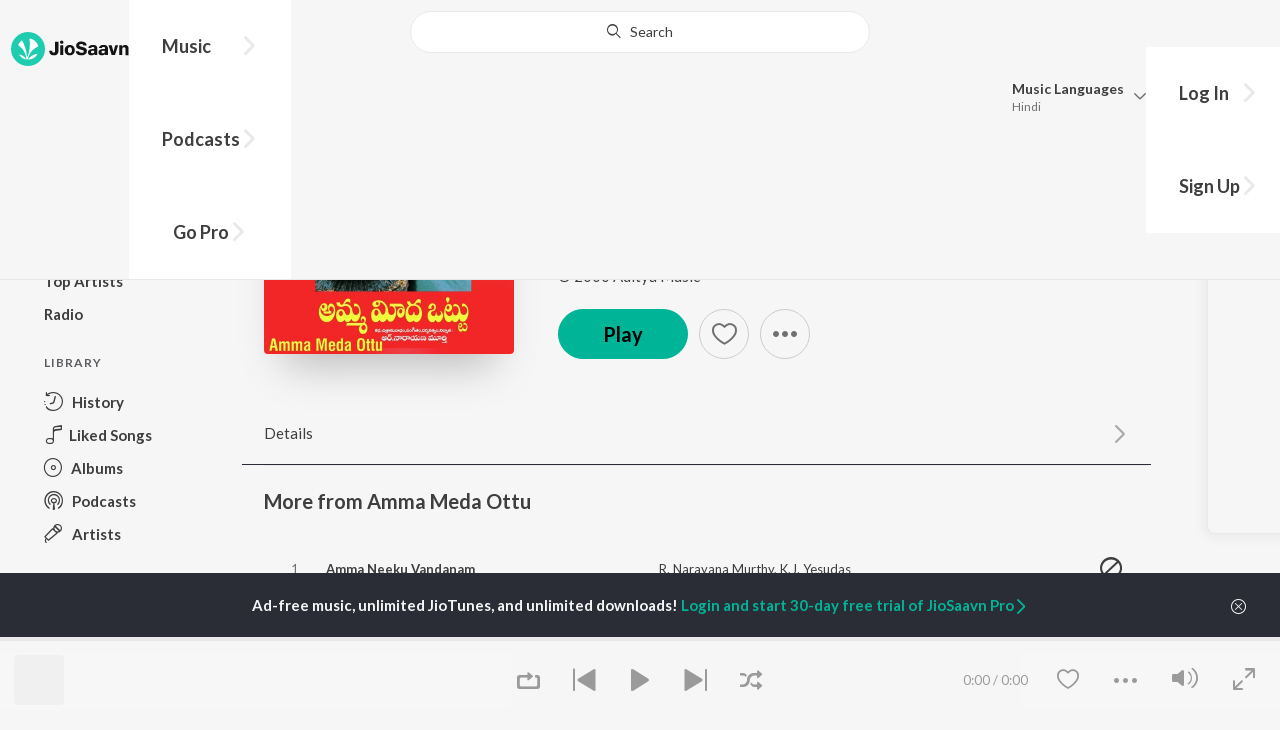

--- FILE ---
content_type: text/html; charset=UTF-8
request_url: https://www.jiosaavn.com/api.php?__call=content.getTrending&api_version=4&_format=json&_marker=0&ctx=web6dot0&entity_type=song&entity_language=telugu
body_size: 12435
content:
[{"id":"HtoCuROi","title":"Singari","subtitle":"Sai Abhyankkar - Dude (Telugu) (Original Motion Picture Soundtrack)","header_desc":"","type":"song","perma_url":"https:\/\/www.jiosaavn.com\/song\/singari\/OBwEcgFieFo","image":"https:\/\/c.saavncdn.com\/177\/Dude-Telugu-Original-Motion-Picture-Soundtrack-Telugu-2025-20251029174900-150x150.jpg","language":"telugu","year":"2025","play_count":"7207386","explicit_content":"0","list_count":"0","list_type":"","list":"","more_info":{"music":"Sai Abhyankkar","album_id":"HtoCuROi","album":"Dude (Telugu) (Original Motion Picture Soundtrack)","label":"Think Music","label_id":"37368","origin":"none","is_dolby_content":false,"320kbps":"true","encrypted_media_url":"ID2ieOjCrwfgWvL5sXl4B1ImC5QfbsDykKPdoacHskNwSpg3b08+Kul\/tsvd0MW0tedt7yqb6uyZayBJBXfUgRw7tS9a8Gtq","encrypted_cache_url":"","encrypted_drm_cache_url":"","encrypted_drm_media_url":"ID2ieOjCrwdjlkMElYlzWCptgNdUpWD8zAiwGhczcF5jcmZidxPLMxFBKK0rdTOX6bKuaqiLjxMBkaSJFwUQYY92mytrdt3FDnQW0nglPS4=","album_url":"https:\/\/www.jiosaavn.com\/album\/dude-telugu-original-motion-picture-soundtrack\/HU,QyUVBGN8_","duration":"208","rights":{"code":"0","cacheable":"true","delete_cached_object":"false","reason":""},"cache_state":"false","has_lyrics":"false","lyrics_snippet":"","starred":"false","copyright_text":"\u2117 2025 Think Music","artistMap":{"primary_artists":[{"id":"14477737","name":"Sai Abhyankkar","role":"singer","image":"https:\/\/c.saavncdn.com\/artists\/Sai_Abhyankkar_003_20250707122433_150x150.jpg","type":"artist","perma_url":"https:\/\/www.jiosaavn.com\/artist\/sai-abhyankkar-songs\/94dzZEofI94_"}],"featured_artists":[],"artists":[{"id":"14477737","name":"Sai Abhyankkar","role":"singer","image":"https:\/\/c.saavncdn.com\/artists\/Sai_Abhyankkar_003_20250707122433_150x150.jpg","type":"artist","perma_url":"https:\/\/www.jiosaavn.com\/artist\/sai-abhyankkar-songs\/94dzZEofI94_"},{"id":"455178","name":"Ramajogayya Sastry","role":"","image":"https:\/\/c.saavncdn.com\/artists\/Ramajogayya_Sastry_150x150.jpg","type":"artist","perma_url":"https:\/\/www.jiosaavn.com\/artist\/ramajogayya-sastry-songs\/TDgyy8jb,eQ_"}]},"release_date":"2025-10-29","label_url":"\/label\/think-music-albums\/Iv1RjpNgoJg_","vcode":"010912023412681","vlink":"https:\/\/jiotunepreview.jio.com\/content\/Converted\/010912023369883.mp3","triller_available":false,"request_jiotune_flag":false,"webp":"true"},"button_tooltip_info":[]},{"id":"FuATX2sL","title":"Chikiri Chikiri (From &quot;Peddi&quot;) - Telugu","subtitle":"A.R. Rahman, Mohit Chauhan, Balaji - Chikiri Chikiri (From &quot;Peddi&quot;) - Telugu","header_desc":"","type":"song","perma_url":"https:\/\/www.jiosaavn.com\/song\/chikiri-chikiri-from-peddi-telugu\/Nh0qZSwCRH8","image":"https:\/\/c.saavncdn.com\/735\/Chikiri-Chikiri-From-Peddi-Telugu-Telugu-2025-20251107191120-150x150.jpg","language":"telugu","year":"2025","play_count":"15486776","explicit_content":"0","list_count":"0","list_type":"","list":"","more_info":{"music":"A.R. Rahman","album_id":"FuATX2sL","album":"Chikiri Chikiri (From &quot;Peddi&quot;) - Telugu","label":"T-Series","label_id":"34297","origin":"none","is_dolby_content":false,"320kbps":"true","encrypted_media_url":"ID2ieOjCrwfgWvL5sXl4B1ImC5QfbsDydXC3y7gq93pgUu3PQju+TbUMCGC8nhPZlJerplek1ySgClAm1sl3uRw7tS9a8Gtq","encrypted_cache_url":"","encrypted_drm_cache_url":"","encrypted_drm_media_url":"ID2ieOjCrwdjlkMElYlzWCptgNdUpWD8Yc02h8fP0aBfJ\/88qfXn7iF3vBkhUsv7p1ZXZ9HkYdEm6XZxyou3aI92mytrdt3FDnQW0nglPS4=","album_url":"https:\/\/www.jiosaavn.com\/album\/chikiri-chikiri-from-peddi-telugu\/jGmgbPXWe,Y_","duration":"273","rights":{"code":"0","cacheable":"true","delete_cached_object":"false","reason":""},"cache_state":"false","has_lyrics":"false","lyrics_snippet":"","starred":"false","copyright_text":"\u2117 2025 Super Cassettes Industries Private Limited","artistMap":{"primary_artists":[{"id":"456269","name":"A.R. Rahman","role":"music","image":"https:\/\/c.saavncdn.com\/artists\/AR_Rahman_002_20210120084455_150x150.jpg","type":"artist","perma_url":"https:\/\/www.jiosaavn.com\/artist\/a.r.-rahman-songs\/HhFyPLvlKN0_"},{"id":"455124","name":"Mohit Chauhan","role":"singer","image":"https:\/\/c.saavncdn.com\/artists\/Mohit_Chauhan_150x150.jpg","type":"artist","perma_url":"https:\/\/www.jiosaavn.com\/artist\/mohit-chauhan-songs\/YNIh2poJKsY_"},{"id":"456214","name":"Balaji","role":"","image":"https:\/\/c.saavncdn.com\/180\/Aa-Nalaguru-Telugu-2019-20191116135904-150x150.jpg","type":"artist","perma_url":"https:\/\/www.jiosaavn.com\/artist\/balaji-songs\/LdFJTWKwKOo_"}],"featured_artists":[],"artists":[{"id":"456269","name":"A.R. Rahman","role":"music","image":"https:\/\/c.saavncdn.com\/artists\/AR_Rahman_002_20210120084455_150x150.jpg","type":"artist","perma_url":"https:\/\/www.jiosaavn.com\/artist\/a.r.-rahman-songs\/HhFyPLvlKN0_"},{"id":"455124","name":"Mohit Chauhan","role":"singer","image":"https:\/\/c.saavncdn.com\/artists\/Mohit_Chauhan_150x150.jpg","type":"artist","perma_url":"https:\/\/www.jiosaavn.com\/artist\/mohit-chauhan-songs\/YNIh2poJKsY_"},{"id":"456214","name":"Balaji","role":"","image":"https:\/\/c.saavncdn.com\/180\/Aa-Nalaguru-Telugu-2019-20191116135904-150x150.jpg","type":"artist","perma_url":"https:\/\/www.jiosaavn.com\/artist\/balaji-songs\/LdFJTWKwKOo_"},{"id":"666684","name":"Ram Charan","role":"starring","image":"https:\/\/c.saavncdn.com\/artists\/Ram_Charan_150x150.jpg","type":"artist","perma_url":"https:\/\/www.jiosaavn.com\/artist\/ram-charan-songs\/rN71lge-jnQ_"},{"id":"5028948","name":"Janhvi Kapoor","role":"","image":"","type":"artist","perma_url":"https:\/\/www.jiosaavn.com\/artist\/janhvi-kapoor-songs\/b7HlJcfDmu0_"},{"id":"796243","name":"Shiva Rajkumar","role":"","image":"https:\/\/c.saavncdn.com\/artists\/Shiva_Rajkumar_005_20240425184431_150x150.jpg","type":"artist","perma_url":"https:\/\/www.jiosaavn.com\/artist\/shiva-rajkumar-songs\/9EJCpGsMM90_"},{"id":"459638","name":"Jagapathi Babu","role":"","image":"https:\/\/c.saavncdn.com\/artists\/Jagapati_Babu_150x150.jpg","type":"artist","perma_url":"https:\/\/www.jiosaavn.com\/artist\/jagapathi-babu-songs\/tJsoFKVOT7k_"},{"id":"745709","name":"Divyendu Sharma","role":"","image":"","type":"artist","perma_url":"https:\/\/www.jiosaavn.com\/artist\/divyendu-sharma-songs\/gySuPRNx,ww_"}]},"release_date":"2025-11-07","label_url":"\/label\/t-series-albums\/6DLuXO3VoTo_","vcode":"010912023427576","vlink":"https:\/\/jiotunepreview.jio.com\/content\/Converted\/010912023384240.mp3","triller_available":false,"request_jiotune_flag":false,"webp":"true"},"button_tooltip_info":[]},{"id":"GdKJtFSz","title":"Hilesso Hilessa","subtitle":"Devi Sri Prasad, Nakash Aziz, Shreya Ghoshal - Thandel","header_desc":"","type":"song","perma_url":"https:\/\/www.jiosaavn.com\/song\/hilesso-hilessa\/NwwgewB2ZEk","image":"https:\/\/c.saavncdn.com\/000\/Thandel-Telugu-2024-20250124164708-150x150.jpg","language":"telugu","year":"2024","play_count":"18143504","explicit_content":"0","list_count":"0","list_type":"","list":"","more_info":{"music":"Devi Sri Prasad","album_id":"GdKJtFSz","album":"Thandel","label":"Aditya Music","label_id":"34034","origin":"none","is_dolby_content":false,"320kbps":"true","encrypted_media_url":"ID2ieOjCrwfgWvL5sXl4B1ImC5QfbsDyAdhQQqS2Wy1rX+6mO20p3LJuiqqRVs97Haeq7QRexRh7jdw5+J5G8hw7tS9a8Gtq","encrypted_cache_url":"","encrypted_drm_cache_url":"","encrypted_drm_media_url":"ID2ieOjCrwdjlkMElYlzWCptgNdUpWD8\/ROFheR9Qm5UwOkJVUQU204QCbPK75MCEicYkPNmzwtfz2l72VAT+Y92mytrdt3FDnQW0nglPS4=","album_url":"https:\/\/www.jiosaavn.com\/album\/thandel\/G7eN3QVTQF8_","duration":"209","rights":{"code":"0","cacheable":"true","delete_cached_object":"false","reason":""},"cache_state":"false","has_lyrics":"false","lyrics_snippet":"","starred":"false","copyright_text":"\u00a9 2024 Aditya Music","artistMap":{"primary_artists":[{"id":"455170","name":"Devi Sri Prasad","role":"singer","image":"https:\/\/c.saavncdn.com\/artists\/Devi_Sri_Prasad_008_20250619062824_150x150.jpg","type":"artist","perma_url":"https:\/\/www.jiosaavn.com\/artist\/devi-sri-prasad-songs\/M0dlT,PMjDs_"},{"id":"459585","name":"Nakash Aziz","role":"","image":"https:\/\/c.saavncdn.com\/artists\/Nakash_Aziz_005_20230719070014_150x150.jpg","type":"artist","perma_url":"https:\/\/www.jiosaavn.com\/artist\/nakash-aziz-songs\/,wWkOOUle4o_"},{"id":"455130","name":"Shreya Ghoshal","role":"","image":"https:\/\/c.saavncdn.com\/artists\/Shreya_Ghoshal_007_20241101074144_150x150.jpg","type":"artist","perma_url":"https:\/\/www.jiosaavn.com\/artist\/shreya-ghoshal-songs\/lIHlwHaxTZ0_"}],"featured_artists":[],"artists":[{"id":"455170","name":"Devi Sri Prasad","role":"singer","image":"https:\/\/c.saavncdn.com\/artists\/Devi_Sri_Prasad_008_20250619062824_150x150.jpg","type":"artist","perma_url":"https:\/\/www.jiosaavn.com\/artist\/devi-sri-prasad-songs\/M0dlT,PMjDs_"},{"id":"459585","name":"Nakash Aziz","role":"","image":"https:\/\/c.saavncdn.com\/artists\/Nakash_Aziz_005_20230719070014_150x150.jpg","type":"artist","perma_url":"https:\/\/www.jiosaavn.com\/artist\/nakash-aziz-songs\/,wWkOOUle4o_"},{"id":"455130","name":"Shreya Ghoshal","role":"","image":"https:\/\/c.saavncdn.com\/artists\/Shreya_Ghoshal_007_20241101074144_150x150.jpg","type":"artist","perma_url":"https:\/\/www.jiosaavn.com\/artist\/shreya-ghoshal-songs\/lIHlwHaxTZ0_"},{"id":"455176","name":"Shree Mani","role":"","image":"https:\/\/c.saavncdn.com\/artists\/Shree_Mani_002_20240701122033_150x150.jpg","type":"artist","perma_url":"https:\/\/www.jiosaavn.com\/artist\/shree-mani-songs\/ldp4kRnpQcY_"},{"id":"455175","name":"Akkineni Naga Chaitanya","role":"starring","image":"https:\/\/c.saavncdn.com\/artists\/Naga_Chaitanya_150x150.jpg","type":"artist","perma_url":"https:\/\/www.jiosaavn.com\/artist\/akkineni-naga-chaitanya-songs\/hgs0S1wwFPc_"},{"id":"846657","name":"Sai Pallavi","role":"","image":"https:\/\/c.saavncdn.com\/artists\/Sai_Pallavi_20180509061550_150x150.jpg","type":"artist","perma_url":"https:\/\/www.jiosaavn.com\/artist\/sai-pallavi-songs\/0c43Cuwd180_"}]},"release_date":"2024-11-21","label_url":"\/label\/aditya-music-albums\/PLNJ90ZqndE_","vcode":"010910402895272","vlink":"https:\/\/jiotunepreview.jio.com\/content\/Converted\/010910402851605.mp3","triller_available":false,"request_jiotune_flag":false,"webp":"true"},"button_tooltip_info":[]},{"id":"O1mnI6g0","title":"Gira Gira Gingiraagirey","subtitle":"Mickey J. Meyer, Ram Miriyala, Kasarla Shyam - Champion","header_desc":"","type":"song","perma_url":"https:\/\/www.jiosaavn.com\/song\/gira-gira-gingiraagirey\/P1kGXz0GUAM","image":"https:\/\/c.saavncdn.com\/945\/Champion-Telugu-2025-20251224161600-150x150.jpg","language":"telugu","year":"2025","play_count":"2357293","explicit_content":"0","list_count":"0","list_type":"","list":"","more_info":{"music":"Mickey J. Meyer","album_id":"O1mnI6g0","album":"Champion","label":"Sony Music Entertainment India Pvt. Ltd.","label_id":"1070109","origin":"none","is_dolby_content":false,"320kbps":"true","encrypted_media_url":"ID2ieOjCrwfgWvL5sXl4B1ImC5QfbsDyiVQpHu61MatfS0PiqBmZQ0X06MQ55zLCcJyJrxViSPhIBx1kaamd7Rw7tS9a8Gtq","encrypted_cache_url":"","encrypted_drm_cache_url":"","encrypted_drm_media_url":"ID2ieOjCrwdjlkMElYlzWCptgNdUpWD84eu\/7pf2nWjSkVvhpVw5Jth+pMgfJ1qdyPvmeqWGvLaDAFjHQco8MY92mytrdt3FDnQW0nglPS4=","album_url":"https:\/\/www.jiosaavn.com\/album\/champion\/nTg4rXiFglM_","duration":"283","rights":{"code":"0","cacheable":"true","delete_cached_object":"false","reason":""},"cache_state":"false","has_lyrics":"false","lyrics_snippet":"","starred":"false","copyright_text":"(P) 2025 Sony Music Entertainment India Pvt. Ltd.","artistMap":{"primary_artists":[{"id":"455233","name":"Mickey J. Meyer","role":"singer","image":"https:\/\/c.saavncdn.com\/artists\/Mickey_J_Meyer_150x150.jpg","type":"artist","perma_url":"https:\/\/www.jiosaavn.com\/artist\/mickey-j.-meyer-songs\/mM5u,c,50fs_"},{"id":"6439727","name":"Ram Miriyala","role":"","image":"https:\/\/c.saavncdn.com\/artists\/Ram_Miriyala_001_20250911063558_150x150.jpg","type":"artist","perma_url":"https:\/\/www.jiosaavn.com\/artist\/ram-miriyala-songs\/-LAHJirXcsc_"},{"id":"461384","name":"Kasarla Shyam","role":"","image":"https:\/\/c.saavncdn.com\/artists\/Kasarla_Shyam_150x150.jpg","type":"artist","perma_url":"https:\/\/www.jiosaavn.com\/artist\/kasarla-shyam-songs\/dIxcOC8Nyek_"}],"featured_artists":[],"artists":[{"id":"455233","name":"Mickey J. Meyer","role":"singer","image":"https:\/\/c.saavncdn.com\/artists\/Mickey_J_Meyer_150x150.jpg","type":"artist","perma_url":"https:\/\/www.jiosaavn.com\/artist\/mickey-j.-meyer-songs\/mM5u,c,50fs_"},{"id":"6439727","name":"Ram Miriyala","role":"","image":"https:\/\/c.saavncdn.com\/artists\/Ram_Miriyala_001_20250911063558_150x150.jpg","type":"artist","perma_url":"https:\/\/www.jiosaavn.com\/artist\/ram-miriyala-songs\/-LAHJirXcsc_"},{"id":"461384","name":"Kasarla Shyam","role":"","image":"https:\/\/c.saavncdn.com\/artists\/Kasarla_Shyam_150x150.jpg","type":"artist","perma_url":"https:\/\/www.jiosaavn.com\/artist\/kasarla-shyam-songs\/dIxcOC8Nyek_"},{"id":"24020264","name":"Roshan Meka","role":"starring","image":"","type":"artist","perma_url":"https:\/\/www.jiosaavn.com\/artist\/roshan-meka-songs\/6qhHs-uPjjk_"},{"id":"6951875","name":"Anaswara Rajan","role":"","image":"","type":"artist","perma_url":"https:\/\/www.jiosaavn.com\/artist\/anaswara-rajan-songs\/dnl0rux,s94_"}]},"release_date":"2025-12-24","label_url":"\/label\/sony-music-entertainment-india-pvt.-ltd.-albums\/LaFAA6h1q2U_","vcode":"010910143445781","vlink":"https:\/\/jiotunepreview.jio.com\/content\/Converted\/010910143399616.mp3","triller_available":false,"request_jiotune_flag":false,"webp":"true"},"button_tooltip_info":[]},{"id":"Mc_uqWk7","title":"Dabidi Dibidi","subtitle":"Thaman S, vagdevi - Daaku Maharaaj","header_desc":"","type":"song","perma_url":"https:\/\/www.jiosaavn.com\/song\/dabidi-dibidi\/PQs0RAVnXAQ","image":"https:\/\/c.saavncdn.com\/000\/Daaku-Maharaaj-Telugu-2024-20250103122655-150x150.jpg","language":"telugu","year":"2024","play_count":"14519688","explicit_content":"0","list_count":"0","list_type":"","list":"","more_info":{"music":"Thaman S","album_id":"Mc_uqWk7","album":"Daaku Maharaaj","label":"Aditya Music","label_id":"34034","origin":"none","is_dolby_content":false,"320kbps":"true","encrypted_media_url":"ID2ieOjCrwfgWvL5sXl4B1ImC5QfbsDywTA1AOwFEt\/NlFizNySxms349laD\/pjH1UzswcVpJ1XpBw2OWGHI2xw7tS9a8Gtq","encrypted_cache_url":"","encrypted_drm_cache_url":"","encrypted_drm_media_url":"ID2ieOjCrwdjlkMElYlzWCptgNdUpWD8\/ROFheR9Qm7piB3Mb8+ZE2M+dcocoYiuU+eFokldFdLFHI1j1i\/OI492mytrdt3FDnQW0nglPS4=","album_url":"https:\/\/www.jiosaavn.com\/album\/daaku-maharaaj\/E1Cw1iV-HdA_","duration":"241","rights":{"code":"0","cacheable":"true","delete_cached_object":"false","reason":""},"cache_state":"false","has_lyrics":"false","lyrics_snippet":"","starred":"false","copyright_text":"\u00a9 2024 Aditya Music","artistMap":{"primary_artists":[{"id":"544471","name":"Thaman S","role":"singer","image":"https:\/\/c.saavncdn.com\/artists\/Thaman_S__007_20231106094011_150x150.jpg","type":"artist","perma_url":"https:\/\/www.jiosaavn.com\/artist\/thaman-s-songs\/WEGez,XokRM_"},{"id":"11233526","name":"vagdevi","role":"","image":"","type":"artist","perma_url":"https:\/\/www.jiosaavn.com\/artist\/vagdevi-songs\/RW07dtcwYAM_"}],"featured_artists":[],"artists":[{"id":"544471","name":"Thaman S","role":"singer","image":"https:\/\/c.saavncdn.com\/artists\/Thaman_S__007_20231106094011_150x150.jpg","type":"artist","perma_url":"https:\/\/www.jiosaavn.com\/artist\/thaman-s-songs\/WEGez,XokRM_"},{"id":"11233526","name":"vagdevi","role":"","image":"","type":"artist","perma_url":"https:\/\/www.jiosaavn.com\/artist\/vagdevi-songs\/RW07dtcwYAM_"},{"id":"461384","name":"Kasarla Shyam","role":"","image":"https:\/\/c.saavncdn.com\/artists\/Kasarla_Shyam_150x150.jpg","type":"artist","perma_url":"https:\/\/www.jiosaavn.com\/artist\/kasarla-shyam-songs\/dIxcOC8Nyek_"},{"id":"702637","name":"Nandamuri Balakrishna","role":"starring","image":"https:\/\/c.saavncdn.com\/artists\/Nandamuri_Balakrishna_005_20240701120913_150x150.jpg","type":"artist","perma_url":"https:\/\/www.jiosaavn.com\/artist\/nandamuri-balakrishna-songs\/OvNovC9lLyY_"},{"id":"679274","name":"Urvashi Rautela","role":"","image":"https:\/\/c.saavncdn.com\/artists\/Urvashi_Rautela_150x150.jpg","type":"artist","perma_url":"https:\/\/www.jiosaavn.com\/artist\/urvashi-rautela-songs\/GcTwpCvBIMs_"}]},"release_date":"2024-12-11","label_url":"\/label\/aditya-music-albums\/PLNJ90ZqndE_","vcode":"010910402844204","vlink":"https:\/\/jiotunepreview.jio.com\/content\/Converted\/010910402801726.mp3","triller_available":false,"request_jiotune_flag":false,"webp":"false"},"button_tooltip_info":[]},{"id":"4IAU8i1z","title":"Gundellonaa","subtitle":"Leon James, Anirudh Ravichander - Ori Devuda","header_desc":"","type":"song","perma_url":"https:\/\/www.jiosaavn.com\/song\/gundellonaa\/RCEqZExZBkk","image":"https:\/\/c.saavncdn.com\/901\/Ori-Devuda-Telugu-2022-20221027144002-150x150.jpg","language":"telugu","year":"2022","play_count":"31840840","explicit_content":"0","list_count":"0","list_type":"","list":"","more_info":{"music":"Leon James, Anirudh Ravichander","album_id":"4IAU8i1z","album":"Ori Devuda","label":"Saregama","label_id":"34266","origin":"none","is_dolby_content":false,"320kbps":"true","encrypted_media_url":"ID2ieOjCrwfgWvL5sXl4B1ImC5QfbsDyrbL\/HtaWq7hZoVRgLODy8+c9wUpvJmlSRcxnNbO+aSliTtCnLYWx4\/hveXdhRkFeGBTsxqxbyf8=","encrypted_cache_url":"","encrypted_drm_cache_url":"","encrypted_drm_media_url":"ID2ieOjCrwdjlkMElYlzWCptgNdUpWD8+BR\/FuPBbhOsgyV2JfVZYT2e5SqhLZrpy7h6eVtltI1el9vCAvI4JI8GeVWllz\/R+eH\/WfcUtpz13AyVsnfI3g==","album_url":"https:\/\/www.jiosaavn.com\/album\/ori-devuda\/XfQnIGXYLiw_","duration":"200","rights":{"code":"0","cacheable":"true","delete_cached_object":"false","reason":""},"cache_state":"false","has_lyrics":"false","lyrics_snippet":"","starred":"false","copyright_text":"\u2117 2022 Saregama India Ltd","artistMap":{"primary_artists":[{"id":"471083","name":"Leon James","role":"","image":"https:\/\/c.saavncdn.com\/artists\/Leon_James.png","type":"artist","perma_url":"https:\/\/www.jiosaavn.com\/artist\/leon-james-songs\/35O04KOJJxY_"},{"id":"455663","name":"Anirudh Ravichander","role":"","image":"https:\/\/c.saavncdn.com\/artists\/Anirudh_Ravichander_002_20240103064558_150x150.jpg","type":"artist","perma_url":"https:\/\/www.jiosaavn.com\/artist\/anirudh-ravichander-songs\/lBzQd8c-xCY_"}],"featured_artists":[],"artists":[{"id":"471083","name":"Leon James","role":"","image":"https:\/\/c.saavncdn.com\/artists\/Leon_James.png","type":"artist","perma_url":"https:\/\/www.jiosaavn.com\/artist\/leon-james-songs\/35O04KOJJxY_"},{"id":"455663","name":"Anirudh Ravichander","role":"","image":"https:\/\/c.saavncdn.com\/artists\/Anirudh_Ravichander_002_20240103064558_150x150.jpg","type":"artist","perma_url":"https:\/\/www.jiosaavn.com\/artist\/anirudh-ravichander-songs\/lBzQd8c-xCY_"},{"id":"461384","name":"Kasarla Shyam","role":"","image":"https:\/\/c.saavncdn.com\/artists\/Kasarla_Shyam_150x150.jpg","type":"artist","perma_url":"https:\/\/www.jiosaavn.com\/artist\/kasarla-shyam-songs\/dIxcOC8Nyek_"}]},"release_date":"2022-10-21","label_url":"\/label\/saregama-albums\/MNccah3udrQ_","vcode":"010910081722837","vlink":"https:\/\/jiotunepreview.jio.com\/content\/Converted\/010910081679184.mp3","triller_available":false,"request_jiotune_flag":false,"webp":"true"},"button_tooltip_info":[]},{"id":"yWwMdK0Y","title":"Nuvvunte Chaley","subtitle":"Vivek-Mervin, Anirudh Ravichander, Ram Pothineni - Andhra King Taluka","header_desc":"","type":"song","perma_url":"https:\/\/www.jiosaavn.com\/song\/nuvvunte-chaley\/CT8cfBB7B2o","image":"https:\/\/c.saavncdn.com\/404\/Andhra-King-Taluka-Telugu-2025-20251206201010-150x150.jpg","language":"telugu","year":"2025","play_count":"7491995","explicit_content":"0","list_count":"0","list_type":"","list":"","more_info":{"music":"Vivek-Mervin","album_id":"yWwMdK0Y","album":"Andhra King Taluka","label":"T-Series","label_id":"34297","origin":"none","is_dolby_content":false,"320kbps":"true","encrypted_media_url":"ID2ieOjCrwfgWvL5sXl4B1ImC5QfbsDyLHePLlsnKu6wDrBq9c+JkGHVB8BBJfBLJkdAYvMf6WCq3ApHmveZ0Bw7tS9a8Gtq","encrypted_cache_url":"","encrypted_drm_cache_url":"","encrypted_drm_media_url":"ID2ieOjCrwdjlkMElYlzWCptgNdUpWD8P1qNppefyS\/hPsL\/UXHnrTj8iLiPHiDt0Ewvpn8Hkwjo6fVWCkj7v492mytrdt3FDnQW0nglPS4=","album_url":"https:\/\/www.jiosaavn.com\/album\/andhra-king-taluka\/MKXABFMCnMs_","duration":"240","rights":{"code":"0","cacheable":"true","delete_cached_object":"false","reason":""},"cache_state":"false","has_lyrics":"false","lyrics_snippet":"","starred":"false","copyright_text":"\u2117 2025 Super Cassettes Industries Private Limited","artistMap":{"primary_artists":[{"id":"701002","name":"Vivek-Mervin","role":"singer","image":"https:\/\/c.saavncdn.com\/artists\/Vivek-Mervin_20180608095327_150x150.jpg","type":"artist","perma_url":"https:\/\/www.jiosaavn.com\/artist\/vivek-mervin-songs\/TiT4ryzQLOE_"},{"id":"455663","name":"Anirudh Ravichander","role":"","image":"https:\/\/c.saavncdn.com\/artists\/Anirudh_Ravichander_002_20240103064558_150x150.jpg","type":"artist","perma_url":"https:\/\/www.jiosaavn.com\/artist\/anirudh-ravichander-songs\/lBzQd8c-xCY_"},{"id":"1439348","name":"Ram Pothineni","role":"","image":"https:\/\/c.saavncdn.com\/artists\/Ram_Pothineni_150x150.jpg","type":"artist","perma_url":"https:\/\/www.jiosaavn.com\/artist\/ram-pothineni-songs\/,f68b6JKpT8_"}],"featured_artists":[],"artists":[{"id":"701002","name":"Vivek-Mervin","role":"singer","image":"https:\/\/c.saavncdn.com\/artists\/Vivek-Mervin_20180608095327_150x150.jpg","type":"artist","perma_url":"https:\/\/www.jiosaavn.com\/artist\/vivek-mervin-songs\/TiT4ryzQLOE_"},{"id":"455663","name":"Anirudh Ravichander","role":"","image":"https:\/\/c.saavncdn.com\/artists\/Anirudh_Ravichander_002_20240103064558_150x150.jpg","type":"artist","perma_url":"https:\/\/www.jiosaavn.com\/artist\/anirudh-ravichander-songs\/lBzQd8c-xCY_"},{"id":"1439348","name":"Ram Pothineni","role":"","image":"https:\/\/c.saavncdn.com\/artists\/Ram_Pothineni_150x150.jpg","type":"artist","perma_url":"https:\/\/www.jiosaavn.com\/artist\/ram-pothineni-songs\/,f68b6JKpT8_"}]},"release_date":"2025-11-27","label_url":"\/label\/t-series-albums\/6DLuXO3VoTo_","vcode":"010912023291920","vlink":"https:\/\/jiotunepreview.jio.com\/content\/Converted\/010912023249163.mp3","triller_available":false,"request_jiotune_flag":false,"webp":"true"},"button_tooltip_info":[]},{"id":"iTyJmojE","title":"Koyila","subtitle":"Vijai Bulganin - Koyila","header_desc":"","type":"song","perma_url":"https:\/\/www.jiosaavn.com\/song\/koyila\/GTwSexlfXXY","image":"https:\/\/c.saavncdn.com\/957\/Koyila-Telugu-2025-20250522020441-150x150.jpg","language":"telugu","year":"2025","play_count":"7875466","explicit_content":"0","list_count":"0","list_type":"","list":"","more_info":{"music":"Vijai Bulganin","album_id":"iTyJmojE","album":"Koyila","label":"Vijai Bulganin","label_id":"3712107","origin":"none","is_dolby_content":false,"320kbps":"true","encrypted_media_url":"ID2ieOjCrwfgWvL5sXl4B1ImC5QfbsDyPyOuc\/TfXJ3q\/i1pEakf6CpByur34vCnE1vi\/0cWqJP+IbIRSNMLaxw7tS9a8Gtq","encrypted_cache_url":"","encrypted_drm_cache_url":"","encrypted_drm_media_url":"ID2ieOjCrwdjlkMElYlzWCptgNdUpWD822DsKjsr2gujNU0HapMYyLj\/UMWs9N4ZjXpsqI27lEoZsKGjZSL1vo92mytrdt3FDnQW0nglPS4=","album_url":"https:\/\/www.jiosaavn.com\/album\/koyila\/pqP,,gDD4Yw_","duration":"232","rights":{"code":"0","cacheable":"true","delete_cached_object":"false","reason":""},"cache_state":"false","has_lyrics":"false","lyrics_snippet":"","starred":"false","copyright_text":"\u2117 2025 Vijai Bulganin","artistMap":{"primary_artists":[{"id":"3518493","name":"Vijai Bulganin","role":"singer","image":"https:\/\/c.saavncdn.com\/artists\/Vijai_Bulganin_000_20230316093009_150x150.jpg","type":"artist","perma_url":"https:\/\/www.jiosaavn.com\/artist\/vijai-bulganin-songs\/P78Bei47APc_"}],"featured_artists":[],"artists":[{"id":"3518493","name":"Vijai Bulganin","role":"singer","image":"https:\/\/c.saavncdn.com\/artists\/Vijai_Bulganin_000_20230316093009_150x150.jpg","type":"artist","perma_url":"https:\/\/www.jiosaavn.com\/artist\/vijai-bulganin-songs\/P78Bei47APc_"},{"id":"2417006","name":"Suresh Banisetti","role":"","image":"https:\/\/c.saavncdn.com\/artists\/Suresh_Banisetti_000_20240604124336_150x150.jpg","type":"artist","perma_url":"https:\/\/www.jiosaavn.com\/artist\/suresh-banisetti-songs\/MyE1TrUZr44_"}]},"release_date":"2025-05-23","label_url":"\/label\/vijai-bulganin-albums\/BHTZeSCZoWY_","triller_available":false,"request_jiotune_flag":false,"webp":"true"},"button_tooltip_info":[]},{"id":"dVhcHsW9","title":"Meesaala Pilla","subtitle":"Bheems Ceciroleo, Udit Narayan, Shweta Mohan, Bhaskarabhatla - Mana Shankaravaraprasad Garu - Pandagaki Vasthunnaru","header_desc":"","type":"song","perma_url":"https:\/\/www.jiosaavn.com\/song\/meesaala-pilla\/FD4DUjxDYAo","image":"https:\/\/c.saavncdn.com\/892\/Mana-Shankaravaraprasad-Garu-Pandagaki-Vasthunnaru-Telugu-2026-20260109191108-150x150.jpg","language":"telugu","year":"2026","play_count":"5440062","explicit_content":"0","list_count":"0","list_type":"","list":"","more_info":{"music":"Bheems Ceciroleo","album_id":"dVhcHsW9","album":"Mana Shankaravaraprasad Garu - Pandagaki Vasthunnaru","label":"T-Series","label_id":"34297","origin":"none","is_dolby_content":false,"320kbps":"true","encrypted_media_url":"ID2ieOjCrwfgWvL5sXl4B1ImC5QfbsDy0KkRVbmFkzL8xQMgXeQB+vAzN+2jKSDbIWg0HTvvQ2NBYDtnYCBUehw7tS9a8Gtq","encrypted_cache_url":"","encrypted_drm_cache_url":"","encrypted_drm_media_url":"ID2ieOjCrwdjlkMElYlzWCptgNdUpWD8S2hoWL2j6jrGn+V+sIbQ8nJ76dnwvtXekhTwB2\/sFY\/aobMPhH+ggY92mytrdt3FDnQW0nglPS4=","album_url":"https:\/\/www.jiosaavn.com\/album\/mana-shankaravaraprasad-garu-pandagaki-vasthunnaru\/XXHB3FK8sOA_","duration":"227","rights":{"code":"0","cacheable":"true","delete_cached_object":"false","reason":""},"cache_state":"false","has_lyrics":"false","lyrics_snippet":"","starred":"false","copyright_text":"\u2117 2026 Super Cassettes Industries Private Limited","artistMap":{"primary_artists":[{"id":"728109","name":"Bheems Ceciroleo","role":"singer","image":"https:\/\/c.saavncdn.com\/artists\/Bheems_Ceciroleo_000_20221222112703_150x150.jpg","type":"artist","perma_url":"https:\/\/www.jiosaavn.com\/artist\/bheems-ceciroleo-songs\/z0mSYtbMan4_"},{"id":"455127","name":"Udit Narayan","role":"","image":"https:\/\/c.saavncdn.com\/artists\/Udit_Narayan_004_20241029065120_150x150.jpg","type":"artist","perma_url":"https:\/\/www.jiosaavn.com\/artist\/udit-narayan-songs\/kLtmb7Vh8Rs_"},{"id":"505320","name":"Shweta Mohan","role":"","image":"https:\/\/c.saavncdn.com\/artists\/Shweta_Mohan_150x150.jpg","type":"artist","perma_url":"https:\/\/www.jiosaavn.com\/artist\/shweta-mohan-songs\/X6g,E4O9qX4_"},{"id":"684366","name":"Bhaskarabhatla","role":"","image":"https:\/\/c.saavncdn.com\/artists\/Bhaskarabhatla_Ravikumar_001_20240708105237_150x150.jpg","type":"artist","perma_url":"https:\/\/www.jiosaavn.com\/artist\/bhaskarabhatla-songs\/4Fp5M7VaaEA_"}],"featured_artists":[],"artists":[{"id":"728109","name":"Bheems Ceciroleo","role":"singer","image":"https:\/\/c.saavncdn.com\/artists\/Bheems_Ceciroleo_000_20221222112703_150x150.jpg","type":"artist","perma_url":"https:\/\/www.jiosaavn.com\/artist\/bheems-ceciroleo-songs\/z0mSYtbMan4_"},{"id":"455127","name":"Udit Narayan","role":"","image":"https:\/\/c.saavncdn.com\/artists\/Udit_Narayan_004_20241029065120_150x150.jpg","type":"artist","perma_url":"https:\/\/www.jiosaavn.com\/artist\/udit-narayan-songs\/kLtmb7Vh8Rs_"},{"id":"505320","name":"Shweta Mohan","role":"","image":"https:\/\/c.saavncdn.com\/artists\/Shweta_Mohan_150x150.jpg","type":"artist","perma_url":"https:\/\/www.jiosaavn.com\/artist\/shweta-mohan-songs\/X6g,E4O9qX4_"},{"id":"684366","name":"Bhaskarabhatla","role":"","image":"https:\/\/c.saavncdn.com\/artists\/Bhaskarabhatla_Ravikumar_001_20240708105237_150x150.jpg","type":"artist","perma_url":"https:\/\/www.jiosaavn.com\/artist\/bhaskarabhatla-songs\/4Fp5M7VaaEA_"}]},"release_date":"2026-01-11","label_url":"\/label\/t-series-albums\/6DLuXO3VoTo_","vcode":"010912023411280","vlink":"https:\/\/jiotunepreview.jio.com\/content\/Converted\/010912023368247.mp3","triller_available":false,"request_jiotune_flag":false,"webp":"true"},"button_tooltip_info":[]},{"id":"hxOqJxw4","title":"Viral Vayyari","subtitle":"Devi Sri Prasad, Haripriya - Junior","header_desc":"","type":"song","perma_url":"https:\/\/www.jiosaavn.com\/song\/viral-vayyari\/GBAkQD5IQAc","image":"https:\/\/c.saavncdn.com\/115\/Junior-Telugu-2025-20250724183703-150x150.jpg","language":"telugu","year":"2025","play_count":"8540694","explicit_content":"0","list_count":"0","list_type":"","list":"","more_info":{"music":"Devi Sri Prasad","album_id":"hxOqJxw4","album":"Junior","label":"Aditya Music (India) Pvt Ltd","label_id":"6647952","origin":"none","is_dolby_content":false,"320kbps":"true","encrypted_media_url":"ID2ieOjCrwfgWvL5sXl4B1ImC5QfbsDyEiVBkPp3dLLoy9DXaTbGSZcJ94ri7rRsi251SOwV\/Zyix48DKu\/RcRw7tS9a8Gtq","encrypted_cache_url":"","encrypted_drm_cache_url":"","encrypted_drm_media_url":"ID2ieOjCrwdjlkMElYlzWCptgNdUpWD80MeLkhsU2KeV2ckpE4KgxgxIGkooe9smcSmMLxWq\/X+gO229bV23jI92mytrdt3FDnQW0nglPS4=","album_url":"https:\/\/www.jiosaavn.com\/album\/junior\/bWTPGEJV5wo_","duration":"264","rights":{"code":"0","cacheable":"true","delete_cached_object":"false","reason":""},"cache_state":"false","has_lyrics":"false","lyrics_snippet":"","starred":"false","copyright_text":"\u2117 Aditya Music (India) Pvt Ltd","artistMap":{"primary_artists":[{"id":"455170","name":"Devi Sri Prasad","role":"singer","image":"https:\/\/c.saavncdn.com\/artists\/Devi_Sri_Prasad_008_20250619062824_150x150.jpg","type":"artist","perma_url":"https:\/\/www.jiosaavn.com\/artist\/devi-sri-prasad-songs\/M0dlT,PMjDs_"},{"id":"489282","name":"Haripriya","role":"","image":"https:\/\/c.saavncdn.com\/artists\/Haripriya_20190726100710_150x150.jpg","type":"artist","perma_url":"https:\/\/www.jiosaavn.com\/artist\/haripriya-songs\/kvJUqPJ,oYI_"}],"featured_artists":[],"artists":[{"id":"455170","name":"Devi Sri Prasad","role":"singer","image":"https:\/\/c.saavncdn.com\/artists\/Devi_Sri_Prasad_008_20250619062824_150x150.jpg","type":"artist","perma_url":"https:\/\/www.jiosaavn.com\/artist\/devi-sri-prasad-songs\/M0dlT,PMjDs_"},{"id":"489282","name":"Haripriya","role":"","image":"https:\/\/c.saavncdn.com\/artists\/Haripriya_20190726100710_150x150.jpg","type":"artist","perma_url":"https:\/\/www.jiosaavn.com\/artist\/haripriya-songs\/kvJUqPJ,oYI_"},{"id":"487636","name":"Kalyan Chakravarthy","role":"","image":"https:\/\/c.saavncdn.com\/696\/Sye-Aata-2010-150x150.jpg","type":"artist","perma_url":"https:\/\/www.jiosaavn.com\/artist\/kalyan-chakravarthy-songs\/Jdw2DzVBe4c_"},{"id":"15622322","name":"Kireeti","role":"starring","image":"https:\/\/c.saavncdn.com\/artists\/Kireeti_000_20250911071133_150x150.jpg","type":"artist","perma_url":"https:\/\/www.jiosaavn.com\/artist\/kireeti-songs\/PY52GSUdHP0_"},{"id":"11731368","name":"Sreeleela","role":"","image":"https:\/\/c.saavncdn.com\/artists\/Sreeleela_002_20250701125659_150x150.jpg","type":"artist","perma_url":"https:\/\/www.jiosaavn.com\/artist\/sreeleela-songs\/bia9,ngjEOc_"},{"id":"714841","name":"Genelia","role":"","image":"https:\/\/c.saavncdn.com\/artists\/Genelia_DSouza_150x150.jpg","type":"artist","perma_url":"https:\/\/www.jiosaavn.com\/artist\/genelia-songs\/ikEq3mydERs_"}]},"release_date":"2025-05-19","label_url":"\/label\/aditya-music-india-pvt-ltd-albums\/N,dyRsQKq8I_","vcode":"010912023237042","vlink":"https:\/\/jiotunepreview.jio.com\/content\/Converted\/010912023192929.mp3","triller_available":false,"request_jiotune_flag":false,"webp":"true"},"button_tooltip_info":[]},{"id":"5v65xHf-","title":"RANU BOMBAI KI RANU","subtitle":"Ramu Rathod, Singer Prabha, Kalyan Keys - RANU BOMBAI KI RANU","header_desc":"","type":"song","perma_url":"https:\/\/www.jiosaavn.com\/song\/ranu-bombai-ki-ranu\/RR5dBAx4UR4","image":"https:\/\/c.saavncdn.com\/556\/RANU-BOMBAI-KI-RANU-Telugu-2025-20250122174707-150x150.jpg","language":"telugu","year":"2025","play_count":"23010337","explicit_content":"0","list_count":"0","list_type":"","list":"","more_info":{"music":"Kalyan Keys","album_id":"5v65xHf-","album":"RANU BOMBAI KI RANU","label":"Rathod Tunes","label_id":"5195164","origin":"none","is_dolby_content":false,"320kbps":"true","encrypted_media_url":"ID2ieOjCrwfgWvL5sXl4B1ImC5QfbsDyGIWeZVB9399C6GFRSI7BXpW9+qva\/\/\/V87rBj353hoOZlgfIJ3bEIRw7tS9a8Gtq","encrypted_cache_url":"","encrypted_drm_cache_url":"","encrypted_drm_media_url":"ID2ieOjCrwdjlkMElYlzWCptgNdUpWD8rJGGB9Q3tL\/NH1sy1MZI+ZMHTYbK\/CBr2uMLJcaJpjpURUTiJNzhlo92mytrdt3FDnQW0nglPS4=","album_url":"https:\/\/www.jiosaavn.com\/album\/ranu-bombai-ki-ranu\/tEMuTfr5td8_","duration":"256","rights":{"code":"0","cacheable":"true","delete_cached_object":"false","reason":""},"cache_state":"false","has_lyrics":"false","lyrics_snippet":"","starred":"false","copyright_text":"\u2117 2025 RATHOD TUNES","artistMap":{"primary_artists":[{"id":"11016514","name":"Ramu Rathod","role":"","image":"https:\/\/c.saavncdn.com\/artists\/Ramu_Rathod_000_20241015115128_150x150.jpg","type":"artist","perma_url":"https:\/\/www.jiosaavn.com\/artist\/ramu-rathod-songs\/5Jyx8EBAqiU_"},{"id":"13682200","name":"Singer Prabha","role":"","image":"https:\/\/c.saavncdn.com\/artists\/Singer_Prabha_000_20250508092529_150x150.jpg","type":"artist","perma_url":"https:\/\/www.jiosaavn.com\/artist\/singer-prabha-songs\/dQvwqqLgps0_"},{"id":"9944342","name":"Kalyan Keys","role":"","image":"","type":"artist","perma_url":"https:\/\/www.jiosaavn.com\/artist\/kalyan-keys-songs\/sV0Drw5hfmI_"}],"featured_artists":[],"artists":[{"id":"11016514","name":"Ramu Rathod","role":"","image":"https:\/\/c.saavncdn.com\/artists\/Ramu_Rathod_000_20241015115128_150x150.jpg","type":"artist","perma_url":"https:\/\/www.jiosaavn.com\/artist\/ramu-rathod-songs\/5Jyx8EBAqiU_"},{"id":"13682200","name":"Singer Prabha","role":"","image":"https:\/\/c.saavncdn.com\/artists\/Singer_Prabha_000_20250508092529_150x150.jpg","type":"artist","perma_url":"https:\/\/www.jiosaavn.com\/artist\/singer-prabha-songs\/dQvwqqLgps0_"},{"id":"9944342","name":"Kalyan Keys","role":"","image":"","type":"artist","perma_url":"https:\/\/www.jiosaavn.com\/artist\/kalyan-keys-songs\/sV0Drw5hfmI_"}]},"release_date":"2025-01-23","label_url":"\/label\/rathod-tunes-albums\/HhIN-nfAhBk_","vcode":"010912263294439","vlink":"https:\/\/jiotunepreview.jio.com\/content\/Converted\/010912263250210.mp3","triller_available":false,"request_jiotune_flag":false,"webp":"true"},"button_tooltip_info":[]},{"id":"oM52yM5X","title":"Boom Boom","subtitle":"Sai Abhyankkar, Deepthi Suresh, bebhumika - Dude (Telugu) (Original Motion Picture Soundtrack)","header_desc":"","type":"song","perma_url":"https:\/\/www.jiosaavn.com\/song\/boom-boom\/HyVeAw19Ams","image":"https:\/\/c.saavncdn.com\/177\/Dude-Telugu-Original-Motion-Picture-Soundtrack-Telugu-2025-20251029174900-150x150.jpg","language":"telugu","year":"2025","play_count":"10090654","explicit_content":"0","list_count":"0","list_type":"","list":"","more_info":{"music":"Sai Abhyankkar","album_id":"oM52yM5X","album":"Dude (Telugu) (Original Motion Picture Soundtrack)","label":"Think Music","label_id":"37368","origin":"none","is_dolby_content":false,"320kbps":"true","encrypted_media_url":"ID2ieOjCrwfgWvL5sXl4B1ImC5QfbsDyhG7Q4EE4gXPUMxXBqCfbGqS2zdigiLU7KoeGK03QQiciQQvruZRn0hw7tS9a8Gtq","encrypted_cache_url":"","encrypted_drm_cache_url":"","encrypted_drm_media_url":"ID2ieOjCrwdjlkMElYlzWCptgNdUpWD8zAiwGhczcF69GOEzZjiL1jIuL0c8u\/et7BdUV5tEyKI1GVnXHfr5Ho92mytrdt3FDnQW0nglPS4=","album_url":"https:\/\/www.jiosaavn.com\/album\/dude-telugu-original-motion-picture-soundtrack\/yA9ZDtENd0A_","duration":"240","rights":{"code":"0","cacheable":"true","delete_cached_object":"false","reason":""},"cache_state":"false","has_lyrics":"true","lyrics_snippet":"Lyrics","starred":"false","copyright_text":"\u2117 2025 Think Music","artistMap":{"primary_artists":[{"id":"14477737","name":"Sai Abhyankkar","role":"singer","image":"https:\/\/c.saavncdn.com\/artists\/Sai_Abhyankkar_003_20250707122433_150x150.jpg","type":"artist","perma_url":"https:\/\/www.jiosaavn.com\/artist\/sai-abhyankkar-songs\/94dzZEofI94_"},{"id":"782015","name":"Deepthi Suresh","role":"","image":"https:\/\/c.saavncdn.com\/artists\/Deepthi_Suresh_001_20251113063551_150x150.jpg","type":"artist","perma_url":"https:\/\/www.jiosaavn.com\/artist\/deepthi-suresh-songs\/HJHl4Ns2Lw8_"},{"id":"8590808","name":"bebhumika","role":"","image":"https:\/\/c.saavncdn.com\/artists\/bebhumika_000_20250911064620_150x150.jpg","type":"artist","perma_url":"https:\/\/www.jiosaavn.com\/artist\/bebhumika-songs\/z2Jdn4t6i,k_"}],"featured_artists":[],"artists":[{"id":"14477737","name":"Sai Abhyankkar","role":"singer","image":"https:\/\/c.saavncdn.com\/artists\/Sai_Abhyankkar_003_20250707122433_150x150.jpg","type":"artist","perma_url":"https:\/\/www.jiosaavn.com\/artist\/sai-abhyankkar-songs\/94dzZEofI94_"},{"id":"782015","name":"Deepthi Suresh","role":"","image":"https:\/\/c.saavncdn.com\/artists\/Deepthi_Suresh_001_20251113063551_150x150.jpg","type":"artist","perma_url":"https:\/\/www.jiosaavn.com\/artist\/deepthi-suresh-songs\/HJHl4Ns2Lw8_"},{"id":"8590808","name":"bebhumika","role":"","image":"https:\/\/c.saavncdn.com\/artists\/bebhumika_000_20250911064620_150x150.jpg","type":"artist","perma_url":"https:\/\/www.jiosaavn.com\/artist\/bebhumika-songs\/z2Jdn4t6i,k_"},{"id":"6765600","name":"Sanapati Bharadwaj Patrudu","role":"","image":"","type":"artist","perma_url":"https:\/\/www.jiosaavn.com\/artist\/sanapati-bharadwaj-patrudu-songs\/XcrUojmo4L0_"}]},"release_date":"2025-10-29","label_url":"\/label\/think-music-albums\/Iv1RjpNgoJg_","vcode":"010912023352038","vlink":"https:\/\/jiotunepreview.jio.com\/content\/Converted\/010912023308748.mp3","triller_available":false,"request_jiotune_flag":false,"webp":"true","lyrics_id":""},"button_tooltip_info":[]},{"id":"fxuoxZ18","title":"Peelings (Telugu)","subtitle":"Devi Sri Prasad, Shankarr Babu Kandukoori, Laxmi Dasa, Chandrabose, Siju Thuravoor - Pushpa 2 The Rule - (Telugu)","header_desc":"","type":"song","perma_url":"https:\/\/www.jiosaavn.com\/song\/peelings-telugu\/FhAeXgxqBgs","image":"https:\/\/c.saavncdn.com\/366\/Pushpa-2-The-Rule-Telugu-Telugu-2024-20241205211012-150x150.jpg","language":"telugu","year":"2024","play_count":"31157556","explicit_content":"0","list_count":"0","list_type":"","list":"","more_info":{"music":"Devi Sri Prasad","album_id":"fxuoxZ18","album":"Pushpa 2 The Rule - (Telugu)","label":"T-Series","label_id":"34297","origin":"none","is_dolby_content":false,"320kbps":"true","encrypted_media_url":"ID2ieOjCrwfgWvL5sXl4B1ImC5QfbsDyDaLFFpsCrkc\/223u+UAfUUmJbRidTvaicMteyJm8zhJxYSn2hPR1Nhw7tS9a8Gtq","encrypted_cache_url":"","encrypted_drm_cache_url":"","encrypted_drm_media_url":"ID2ieOjCrwdjlkMElYlzWCptgNdUpWD8yl0bjQSK8rDJefApUD7VFmrILZutBa8OTdgMG0WDlRtxSig8+YsX4I92mytrdt3FDnQW0nglPS4=","album_url":"https:\/\/www.jiosaavn.com\/album\/pushpa-2-the-rule-telugu\/HlHuh4rj1Hs_","duration":"247","rights":{"code":"0","cacheable":"true","delete_cached_object":"false","reason":""},"cache_state":"false","has_lyrics":"true","lyrics_snippet":"Lyrics","starred":"false","copyright_text":"\u2117 2024 Super Cassettes Industries Private Limited","artistMap":{"primary_artists":[{"id":"455170","name":"Devi Sri Prasad","role":"singer","image":"https:\/\/c.saavncdn.com\/artists\/Devi_Sri_Prasad_008_20250619062824_150x150.jpg","type":"artist","perma_url":"https:\/\/www.jiosaavn.com\/artist\/devi-sri-prasad-songs\/M0dlT,PMjDs_"},{"id":"21173182","name":"Shankarr Babu Kandukoori","role":"","image":"","type":"artist","perma_url":"https:\/\/www.jiosaavn.com\/artist\/shankarr-babu-kandukoori-songs\/ZlIH,99fjlM_"},{"id":"11851983","name":"Laxmi Dasa","role":"","image":"","type":"artist","perma_url":"https:\/\/www.jiosaavn.com\/artist\/laxmi-dasa-songs\/Ptwq-5tljTQ_"},{"id":"455173","name":"Chandrabose","role":"","image":"https:\/\/c.saavncdn.com\/artists\/Chandra_Bose_002_20230718070421_150x150.jpg","type":"artist","perma_url":"https:\/\/www.jiosaavn.com\/artist\/chandrabose-songs\/tErXfcMxFIY_"},{"id":"546582","name":"Siju Thuravoor","role":"","image":"","type":"artist","perma_url":"https:\/\/www.jiosaavn.com\/artist\/siju-thuravoor-songs\/HtWIuOSb7BM_"}],"featured_artists":[],"artists":[{"id":"455170","name":"Devi Sri Prasad","role":"singer","image":"https:\/\/c.saavncdn.com\/artists\/Devi_Sri_Prasad_008_20250619062824_150x150.jpg","type":"artist","perma_url":"https:\/\/www.jiosaavn.com\/artist\/devi-sri-prasad-songs\/M0dlT,PMjDs_"},{"id":"21173182","name":"Shankarr Babu Kandukoori","role":"","image":"","type":"artist","perma_url":"https:\/\/www.jiosaavn.com\/artist\/shankarr-babu-kandukoori-songs\/ZlIH,99fjlM_"},{"id":"11851983","name":"Laxmi Dasa","role":"","image":"","type":"artist","perma_url":"https:\/\/www.jiosaavn.com\/artist\/laxmi-dasa-songs\/Ptwq-5tljTQ_"},{"id":"455173","name":"Chandrabose","role":"","image":"https:\/\/c.saavncdn.com\/artists\/Chandra_Bose_002_20230718070421_150x150.jpg","type":"artist","perma_url":"https:\/\/www.jiosaavn.com\/artist\/chandrabose-songs\/tErXfcMxFIY_"},{"id":"546582","name":"Siju Thuravoor","role":"","image":"","type":"artist","perma_url":"https:\/\/www.jiosaavn.com\/artist\/siju-thuravoor-songs\/HtWIuOSb7BM_"}]},"release_date":"2024-12-05","label_url":"\/label\/t-series-albums\/6DLuXO3VoTo_","vcode":"010910092782615","vlink":"https:\/\/jiotunepreview.jio.com\/content\/Converted\/010910092737129.mp3","triller_available":false,"request_jiotune_flag":false,"webp":"false","lyrics_id":""},"button_tooltip_info":[]},{"id":"qmy-b-O8","title":"Hook Step","subtitle":"Bheems Ceciroleo, Baba Sehgal, Ramajogayya Sastry - Mana Shankaravaraprasad Garu - Pandagaki Vasthunnaru","header_desc":"","type":"song","perma_url":"https:\/\/www.jiosaavn.com\/song\/hook-step\/AQUSHBYdeAs","image":"https:\/\/c.saavncdn.com\/892\/Mana-Shankaravaraprasad-Garu-Pandagaki-Vasthunnaru-Telugu-2026-20260109191108-150x150.jpg","language":"telugu","year":"2026","play_count":"670964","explicit_content":"0","list_count":"0","list_type":"","list":"","more_info":{"music":"Bheems Ceciroleo","album_id":"qmy-b-O8","album":"Mana Shankaravaraprasad Garu - Pandagaki Vasthunnaru","label":"T-Series","label_id":"34297","origin":"none","is_dolby_content":false,"320kbps":"true","encrypted_media_url":"ID2ieOjCrwfgWvL5sXl4B1ImC5QfbsDy4H6IwhungoozzOXP8GdcbUF4bOc\/2IpH6FZV5W6B9u7iB8cW+6IUPhw7tS9a8Gtq","encrypted_cache_url":"","encrypted_drm_cache_url":"","encrypted_drm_media_url":"ID2ieOjCrwdjlkMElYlzWCptgNdUpWD8S2hoWL2j6jqkvFJASGj09YAZrqZmdJHj\/vNhrPO608mvABGOLYo7ao92mytrdt3FDnQW0nglPS4=","album_url":"https:\/\/www.jiosaavn.com\/album\/mana-shankaravaraprasad-garu-pandagaki-vasthunnaru\/X4gxQjwi0Og_","duration":"138","rights":{"code":"0","cacheable":"true","delete_cached_object":"false","reason":""},"cache_state":"false","has_lyrics":"false","lyrics_snippet":"","starred":"false","copyright_text":"\u2117 2026 Super Cassettes Industries Private Limited","artistMap":{"primary_artists":[{"id":"728109","name":"Bheems Ceciroleo","role":"singer","image":"https:\/\/c.saavncdn.com\/artists\/Bheems_Ceciroleo_000_20221222112703_150x150.jpg","type":"artist","perma_url":"https:\/\/www.jiosaavn.com\/artist\/bheems-ceciroleo-songs\/z0mSYtbMan4_"},{"id":"455282","name":"Baba Sehgal","role":"","image":"https:\/\/c.saavncdn.com\/artists\/Baba_Sehgal_150x150.jpg","type":"artist","perma_url":"https:\/\/www.jiosaavn.com\/artist\/baba-sehgal-songs\/VkqGwaSep0s_"},{"id":"455178","name":"Ramajogayya Sastry","role":"","image":"https:\/\/c.saavncdn.com\/artists\/Ramajogayya_Sastry_150x150.jpg","type":"artist","perma_url":"https:\/\/www.jiosaavn.com\/artist\/ramajogayya-sastry-songs\/TDgyy8jb,eQ_"}],"featured_artists":[],"artists":[{"id":"728109","name":"Bheems Ceciroleo","role":"singer","image":"https:\/\/c.saavncdn.com\/artists\/Bheems_Ceciroleo_000_20221222112703_150x150.jpg","type":"artist","perma_url":"https:\/\/www.jiosaavn.com\/artist\/bheems-ceciroleo-songs\/z0mSYtbMan4_"},{"id":"455282","name":"Baba Sehgal","role":"","image":"https:\/\/c.saavncdn.com\/artists\/Baba_Sehgal_150x150.jpg","type":"artist","perma_url":"https:\/\/www.jiosaavn.com\/artist\/baba-sehgal-songs\/VkqGwaSep0s_"},{"id":"455178","name":"Ramajogayya Sastry","role":"","image":"https:\/\/c.saavncdn.com\/artists\/Ramajogayya_Sastry_150x150.jpg","type":"artist","perma_url":"https:\/\/www.jiosaavn.com\/artist\/ramajogayya-sastry-songs\/TDgyy8jb,eQ_"}]},"release_date":"2026-01-11","label_url":"\/label\/t-series-albums\/6DLuXO3VoTo_","vcode":"010912023500488","vlink":"https:\/\/jiotunepreview.jio.com\/content\/Converted\/010912023456807.mp3","triller_available":false,"request_jiotune_flag":false,"webp":"true"},"button_tooltip_info":[]},{"id":"tr4vCIzU","title":"Monica","subtitle":"Anirudh Ravichander, Sublahshini, Asal Kolaar, Krishna Kanth - Coolie (Original Motion Picture Soundtrack)","header_desc":"","type":"song","perma_url":"https:\/\/www.jiosaavn.com\/song\/monica\/BBpfRzd5TWY","image":"https:\/\/c.saavncdn.com\/138\/Coolie-Original-Motion-Picture-Soundtrack-Telugu-2025-20250812122707-150x150.jpg","language":"telugu","year":"2025","play_count":"13687628","explicit_content":"0","list_count":"0","list_type":"","list":"","more_info":{"music":"Anirudh Ravichander","album_id":"tr4vCIzU","album":"Coolie (Original Motion Picture Soundtrack)","label":"Sun Pictures","label_id":"3957852","origin":"none","is_dolby_content":false,"320kbps":"true","encrypted_media_url":"ID2ieOjCrwfgWvL5sXl4B1ImC5QfbsDymi\/3cjFBIDsiAbYBXesypmXonjvkzxwhpnKLlKcCNgZ55EZ4ocNLZhw7tS9a8Gtq","encrypted_cache_url":"","encrypted_drm_cache_url":"","encrypted_drm_media_url":"ID2ieOjCrwdjlkMElYlzWCptgNdUpWD8yHGn58o\/7xFKsYV\/37cbHbq2ZDhdFF+XYR5nI2VCUCymnQbAgdreuI92mytrdt3FDnQW0nglPS4=","album_url":"https:\/\/www.jiosaavn.com\/album\/coolie-original-motion-picture-soundtrack\/MxaP-le4IQ0_","duration":"188","rights":{"code":"0","cacheable":"true","delete_cached_object":"false","reason":""},"cache_state":"false","has_lyrics":"false","lyrics_snippet":"","starred":"false","copyright_text":"(P) 2025 Sun Pictures","artistMap":{"primary_artists":[{"id":"455663","name":"Anirudh Ravichander","role":"singer","image":"https:\/\/c.saavncdn.com\/artists\/Anirudh_Ravichander_002_20240103064558_150x150.jpg","type":"artist","perma_url":"https:\/\/www.jiosaavn.com\/artist\/anirudh-ravichander-songs\/lBzQd8c-xCY_"},{"id":"10402768","name":"Sublahshini","role":"","image":"https:\/\/c.saavncdn.com\/artists\/Sublahshini_000_20250128081656_150x150.jpg","type":"artist","perma_url":"https:\/\/www.jiosaavn.com\/artist\/sublahshini-songs\/q1Xyn1xeJnQ_"},{"id":"9406234","name":"Asal Kolaar","role":"","image":"https:\/\/c.saavncdn.com\/artists\/Asal_Kolaar_000_20230831115128_150x150.jpg","type":"artist","perma_url":"https:\/\/www.jiosaavn.com\/artist\/asal-kolaar-songs\/ivc4iMWRVvI_"},{"id":"824408","name":"Krishna Kanth","role":"","image":"https:\/\/c.saavncdn.com\/artists\/Krishna_Kanth_002_20191118112358_150x150.jpg","type":"artist","perma_url":"https:\/\/www.jiosaavn.com\/artist\/krishna-kanth-songs\/WF5TqWhiG,M_"}],"featured_artists":[],"artists":[{"id":"455663","name":"Anirudh Ravichander","role":"singer","image":"https:\/\/c.saavncdn.com\/artists\/Anirudh_Ravichander_002_20240103064558_150x150.jpg","type":"artist","perma_url":"https:\/\/www.jiosaavn.com\/artist\/anirudh-ravichander-songs\/lBzQd8c-xCY_"},{"id":"10402768","name":"Sublahshini","role":"","image":"https:\/\/c.saavncdn.com\/artists\/Sublahshini_000_20250128081656_150x150.jpg","type":"artist","perma_url":"https:\/\/www.jiosaavn.com\/artist\/sublahshini-songs\/q1Xyn1xeJnQ_"},{"id":"9406234","name":"Asal Kolaar","role":"","image":"https:\/\/c.saavncdn.com\/artists\/Asal_Kolaar_000_20230831115128_150x150.jpg","type":"artist","perma_url":"https:\/\/www.jiosaavn.com\/artist\/asal-kolaar-songs\/ivc4iMWRVvI_"},{"id":"824408","name":"Krishna Kanth","role":"","image":"https:\/\/c.saavncdn.com\/artists\/Krishna_Kanth_002_20191118112358_150x150.jpg","type":"artist","perma_url":"https:\/\/www.jiosaavn.com\/artist\/krishna-kanth-songs\/WF5TqWhiG,M_"}]},"release_date":"2025-08-12","label_url":"\/label\/sun-pictures-albums\/x8IWFHp-4js_","vcode":"010910623262220","vlink":"https:\/\/jiotunepreview.jio.com\/content\/Converted\/010910623219283.mp3","triller_available":false,"request_jiotune_flag":false,"webp":"true"},"button_tooltip_info":[]},{"id":"04gTb-yb","title":"Sahana Sahana","subtitle":"Thaman S, Vishal Mishra, Sruthi Ranjani, Krishna Kanth - The Rajasaab - Telugu","header_desc":"","type":"song","perma_url":"https:\/\/www.jiosaavn.com\/song\/sahana-sahana\/QFwMZRYdTlE","image":"https:\/\/c.saavncdn.com\/119\/The-Rajasaab-Telugu-Telugu-2026-20260109191054-150x150.jpg","language":"telugu","year":"2026","play_count":"2323488","explicit_content":"0","list_count":"0","list_type":"","list":"","more_info":{"music":"Thaman S","album_id":"04gTb-yb","album":"The Rajasaab - Telugu","label":"T-Series","label_id":"34297","origin":"none","is_dolby_content":false,"320kbps":"true","encrypted_media_url":"ID2ieOjCrwfgWvL5sXl4B1ImC5QfbsDyxX7kYDJYbTe2oAtUjRC8heZjT1weP\/lPDxbJpnv\/NX3+SdrAT41\/wRw7tS9a8Gtq","encrypted_cache_url":"","encrypted_drm_cache_url":"","encrypted_drm_media_url":"ID2ieOjCrwdjlkMElYlzWCptgNdUpWD8vy9tR5WshM8LjHOuvOZSKOrJtFun41aqjlLaPkNGTNFVR5ImD7z2nI92mytrdt3FDnQW0nglPS4=","album_url":"https:\/\/www.jiosaavn.com\/album\/the-rajasaab-telugu\/Ey1AWLnQBYw_","duration":"263","rights":{"code":"0","cacheable":"true","delete_cached_object":"false","reason":""},"cache_state":"false","has_lyrics":"false","lyrics_snippet":"","starred":"false","copyright_text":"\u2117 2026 Super Cassettes Industries Private Limited","artistMap":{"primary_artists":[{"id":"544471","name":"Thaman S","role":"singer","image":"https:\/\/c.saavncdn.com\/artists\/Thaman_S__007_20231106094011_150x150.jpg","type":"artist","perma_url":"https:\/\/www.jiosaavn.com\/artist\/thaman-s-songs\/WEGez,XokRM_"},{"id":"702452","name":"Vishal Mishra","role":"","image":"https:\/\/c.saavncdn.com\/artists\/Vishal_Mishra_005_20251120085316_150x150.jpg","type":"artist","perma_url":"https:\/\/www.jiosaavn.com\/artist\/vishal-mishra-songs\/f0sXoS0mUnE_"},{"id":"1733765","name":"Sruthi Ranjani","role":"","image":"https:\/\/c.saavncdn.com\/116\/Ninnu-Maruvalenu-English-2019-20190402171517-150x150.jpg","type":"artist","perma_url":"https:\/\/www.jiosaavn.com\/artist\/sruthi-ranjani-songs\/dyDxvgjSiqw_"},{"id":"824408","name":"Krishna Kanth","role":"","image":"https:\/\/c.saavncdn.com\/artists\/Krishna_Kanth_002_20191118112358_150x150.jpg","type":"artist","perma_url":"https:\/\/www.jiosaavn.com\/artist\/krishna-kanth-songs\/WF5TqWhiG,M_"}],"featured_artists":[],"artists":[{"id":"544471","name":"Thaman S","role":"singer","image":"https:\/\/c.saavncdn.com\/artists\/Thaman_S__007_20231106094011_150x150.jpg","type":"artist","perma_url":"https:\/\/www.jiosaavn.com\/artist\/thaman-s-songs\/WEGez,XokRM_"},{"id":"702452","name":"Vishal Mishra","role":"","image":"https:\/\/c.saavncdn.com\/artists\/Vishal_Mishra_005_20251120085316_150x150.jpg","type":"artist","perma_url":"https:\/\/www.jiosaavn.com\/artist\/vishal-mishra-songs\/f0sXoS0mUnE_"},{"id":"1733765","name":"Sruthi Ranjani","role":"","image":"https:\/\/c.saavncdn.com\/116\/Ninnu-Maruvalenu-English-2019-20190402171517-150x150.jpg","type":"artist","perma_url":"https:\/\/www.jiosaavn.com\/artist\/sruthi-ranjani-songs\/dyDxvgjSiqw_"},{"id":"824408","name":"Krishna Kanth","role":"","image":"https:\/\/c.saavncdn.com\/artists\/Krishna_Kanth_002_20191118112358_150x150.jpg","type":"artist","perma_url":"https:\/\/www.jiosaavn.com\/artist\/krishna-kanth-songs\/WF5TqWhiG,M_"}]},"release_date":"2026-01-09","label_url":"\/label\/t-series-albums\/6DLuXO3VoTo_","vcode":"010912023480409","vlink":"https:\/\/jiotunepreview.jio.com\/content\/Converted\/010912023438200.mp3","triller_available":false,"request_jiotune_flag":false,"webp":"true"},"button_tooltip_info":[]},{"id":"x9s3Uf9e","title":"Bayilone Ballipalike","subtitle":"Mangli - Bayilone Ballipalike","header_desc":"","type":"song","perma_url":"https:\/\/www.jiosaavn.com\/song\/bayilone-ballipalike\/CFEYAiFWDlY","image":"https:\/\/c.saavncdn.com\/604\/Bayilone-Ballipalike-Telugu-2025-20251121155720-150x150.jpg","language":"telugu","year":"2025","play_count":"2230956","explicit_content":"0","list_count":"0","list_type":"","list":"","more_info":{"music":"Mangli, Suresh Bobbili","album_id":"x9s3Uf9e","album":"Bayilone Ballipalike","label":"Mangli","label_id":"3874551","origin":"none","is_dolby_content":false,"320kbps":"true","encrypted_media_url":"ID2ieOjCrwfgWvL5sXl4B1ImC5QfbsDyim3K60P9B\/oqCy8psLoefDyOCj\/KLnCJL2PVK1tlOMx0hyk\/PkXGdhw7tS9a8Gtq","encrypted_cache_url":"","encrypted_drm_cache_url":"","encrypted_drm_media_url":"ID2ieOjCrwdjlkMElYlzWCptgNdUpWD8OkQiFS+a3kNyRCFuQLTdsCnMnFQEpw4+NEyYMXoozowm\/+oS\/tj\/ho92mytrdt3FDnQW0nglPS4=","album_url":"https:\/\/www.jiosaavn.com\/album\/bayilone-ballipalike\/z5bQs1ZXMkA_","duration":"247","rights":{"code":"0","cacheable":"true","delete_cached_object":"false","reason":""},"cache_state":"false","has_lyrics":"false","lyrics_snippet":"","starred":"false","copyright_text":"\u2117 2025 Mangli","artistMap":{"primary_artists":[{"id":"544381","name":"Mangli","role":"","image":"https:\/\/c.saavncdn.com\/artists\/Mangli_Satyavathi_001_20240701121028_150x150.jpg","type":"artist","perma_url":"https:\/\/www.jiosaavn.com\/artist\/mangli-songs\/ovKZfZh6nNA_"}],"featured_artists":[],"artists":[{"id":"544381","name":"Mangli","role":"","image":"https:\/\/c.saavncdn.com\/artists\/Mangli_Satyavathi_001_20240701121028_150x150.jpg","type":"artist","perma_url":"https:\/\/www.jiosaavn.com\/artist\/mangli-songs\/ovKZfZh6nNA_"},{"id":"844687","name":"Suresh Bobbili","role":"","image":"https:\/\/c.saavncdn.com\/artists\/Suresh_Bobbili_000_20220704190016_150x150.jpg","type":"artist","perma_url":"https:\/\/www.jiosaavn.com\/artist\/suresh-bobbili-songs\/SVMeNPEpooo_"},{"id":"10530741","name":"Kamal Eslavath","role":"","image":"","type":"artist","perma_url":"https:\/\/www.jiosaavn.com\/artist\/kamal-eslavath-songs\/AUJJB9O4bQI_"}]},"release_date":"2025-11-21","label_url":"\/label\/mangli-albums\/qZSSxaM0isg_","vcode":"010912023440519","vlink":"https:\/\/jiotunepreview.jio.com\/content\/Converted\/010912023397006.mp3","triller_available":false,"request_jiotune_flag":false,"webp":"true"},"button_tooltip_info":[]},{"id":"PN8KGyou","title":"Sarkaru Raa","subtitle":"Thaman S - Daaku Maharaaj","header_desc":"","type":"song","perma_url":"https:\/\/www.jiosaavn.com\/song\/sarkaru-raa\/ICZTejNJWEY","image":"https:\/\/c.saavncdn.com\/951\/Daaku-Maharaaj-Telugu-2024-20250612195102-150x150.jpg","language":"telugu","year":"2024","play_count":"6941890","explicit_content":"0","list_count":"0","list_type":"","list":"","more_info":{"music":"Thaman S","album_id":"PN8KGyou","album":"Daaku Maharaaj","label":"Aditya Music (India) Pvt Ltd","label_id":"6647952","origin":"none","is_dolby_content":false,"320kbps":"true","encrypted_media_url":"ID2ieOjCrwfgWvL5sXl4B1ImC5QfbsDyGG7oZITO6zhLwgDkELW7HOM46JajZ45TB4x16VRp3UW18kWbcmN7rBw7tS9a8Gtq","encrypted_cache_url":"","encrypted_drm_cache_url":"","encrypted_drm_media_url":"ID2ieOjCrwdjlkMElYlzWCptgNdUpWD8Ao+POIrLkRqYEKh5jHTTEdB3+Mf07Z08B7B593Y2AG9Qdwcxu5aZVI92mytrdt3FDnQW0nglPS4=","album_url":"https:\/\/www.jiosaavn.com\/album\/daaku-maharaaj\/EwY4tjjRSn4_","duration":"158","rights":{"code":"0","cacheable":"true","delete_cached_object":"false","reason":""},"cache_state":"false","has_lyrics":"false","lyrics_snippet":"","starred":"false","copyright_text":"\u2117 Aditya Music (India) Pvt Ltd","artistMap":{"primary_artists":[{"id":"544471","name":"Thaman S","role":"music","image":"https:\/\/c.saavncdn.com\/artists\/Thaman_S__007_20231106094011_150x150.jpg","type":"artist","perma_url":"https:\/\/www.jiosaavn.com\/artist\/thaman-s-songs\/WEGez,XokRM_"}],"featured_artists":[],"artists":[{"id":"544471","name":"Thaman S","role":"music","image":"https:\/\/c.saavncdn.com\/artists\/Thaman_S__007_20231106094011_150x150.jpg","type":"artist","perma_url":"https:\/\/www.jiosaavn.com\/artist\/thaman-s-songs\/WEGez,XokRM_"},{"id":"461384","name":"Kasarla Shyam","role":"","image":"https:\/\/c.saavncdn.com\/artists\/Kasarla_Shyam_150x150.jpg","type":"artist","perma_url":"https:\/\/www.jiosaavn.com\/artist\/kasarla-shyam-songs\/dIxcOC8Nyek_"},{"id":"702637","name":"Nandamuri Balakrishna","role":"starring","image":"https:\/\/c.saavncdn.com\/artists\/Nandamuri_Balakrishna_005_20240701120913_150x150.jpg","type":"artist","perma_url":"https:\/\/www.jiosaavn.com\/artist\/nandamuri-balakrishna-songs\/OvNovC9lLyY_"},{"id":"685870","name":"Pragya Jaiswal","role":"","image":"https:\/\/c.saavncdn.com\/artists\/Pragya_Jaiswal_150x150.jpg","type":"artist","perma_url":"https:\/\/www.jiosaavn.com\/artist\/pragya-jaiswal-songs\/xAN-SEK7gho_"},{"id":"2626248","name":"Shraddha Srinath","role":"","image":"https:\/\/c.saavncdn.com\/artists\/Shraddha_Srinath_150x150.jpg","type":"artist","perma_url":"https:\/\/www.jiosaavn.com\/artist\/shraddha-srinath-songs\/zSszTR-4hDI_"},{"id":"21548056","name":"Chandhini Chowdary","role":"","image":"","type":"artist","perma_url":"https:\/\/www.jiosaavn.com\/artist\/chandhini-chowdary-songs\/QBUru054RQg_"}]},"release_date":"2024-12-14","label_url":"\/label\/aditya-music-india-pvt-ltd-albums\/N,dyRsQKq8I_","vcode":"010912023195359","vlink":"https:\/\/jiotunepreview.jio.com\/content\/Converted\/010912023151933.mp3","triller_available":false,"request_jiotune_flag":false,"webp":"true"},"button_tooltip_info":[]},{"id":"RKXgGwFu","title":"Chinni Gundelo","subtitle":"Vivek-Mervin, Mervin Solomon, Satya Yamini, Krishna Kanth - Andhra King Taluka","header_desc":"","type":"song","perma_url":"https:\/\/www.jiosaavn.com\/song\/chinni-gundelo\/IiMzVjNHcUY","image":"https:\/\/c.saavncdn.com\/404\/Andhra-King-Taluka-Telugu-2025-20251206201010-150x150.jpg","language":"telugu","year":"2025","play_count":"6260394","explicit_content":"0","list_count":"0","list_type":"","list":"","more_info":{"music":"Vivek-Mervin","album_id":"RKXgGwFu","album":"Andhra King Taluka","label":"T-Series","label_id":"34297","origin":"none","is_dolby_content":false,"320kbps":"true","encrypted_media_url":"ID2ieOjCrwfgWvL5sXl4B1ImC5QfbsDyjKdaNtM8CvUDV+UQxPpxyc6h6EV1kDyX+3MCwR5c\/ZUcE1VwlXY3QRw7tS9a8Gtq","encrypted_cache_url":"","encrypted_drm_cache_url":"","encrypted_drm_media_url":"ID2ieOjCrwdjlkMElYlzWCptgNdUpWD8P1qNppefyS\/PYd7wYF7jVvVKGorif5djrO9C1grDbpvmihMsVPEIrY92mytrdt3FDnQW0nglPS4=","album_url":"https:\/\/www.jiosaavn.com\/album\/andhra-king-taluka\/GxuEkBWvwSM_","duration":"174","rights":{"code":"0","cacheable":"true","delete_cached_object":"false","reason":""},"cache_state":"false","has_lyrics":"false","lyrics_snippet":"","starred":"false","copyright_text":"\u2117 2025 Super Cassettes Industries Private Limited","artistMap":{"primary_artists":[{"id":"701002","name":"Vivek-Mervin","role":"singer","image":"https:\/\/c.saavncdn.com\/artists\/Vivek-Mervin_20180608095327_150x150.jpg","type":"artist","perma_url":"https:\/\/www.jiosaavn.com\/artist\/vivek-mervin-songs\/TiT4ryzQLOE_"},{"id":"602646","name":"Mervin Solomon","role":"","image":"https:\/\/c.saavncdn.com\/artists\/Mervin_Solomon_20180612121656_150x150.jpg","type":"artist","perma_url":"https:\/\/www.jiosaavn.com\/artist\/mervin-solomon-songs\/dM8,miTZQyE_"},{"id":"487620","name":"Satya Yamini","role":"","image":"https:\/\/c.saavncdn.com\/artists\/Satya_Yamini_20190322073101_150x150.jpg","type":"artist","perma_url":"https:\/\/www.jiosaavn.com\/artist\/satya-yamini-songs\/osf6M3osqEg_"},{"id":"824408","name":"Krishna Kanth","role":"","image":"https:\/\/c.saavncdn.com\/artists\/Krishna_Kanth_002_20191118112358_150x150.jpg","type":"artist","perma_url":"https:\/\/www.jiosaavn.com\/artist\/krishna-kanth-songs\/WF5TqWhiG,M_"}],"featured_artists":[],"artists":[{"id":"701002","name":"Vivek-Mervin","role":"singer","image":"https:\/\/c.saavncdn.com\/artists\/Vivek-Mervin_20180608095327_150x150.jpg","type":"artist","perma_url":"https:\/\/www.jiosaavn.com\/artist\/vivek-mervin-songs\/TiT4ryzQLOE_"},{"id":"602646","name":"Mervin Solomon","role":"","image":"https:\/\/c.saavncdn.com\/artists\/Mervin_Solomon_20180612121656_150x150.jpg","type":"artist","perma_url":"https:\/\/www.jiosaavn.com\/artist\/mervin-solomon-songs\/dM8,miTZQyE_"},{"id":"487620","name":"Satya Yamini","role":"","image":"https:\/\/c.saavncdn.com\/artists\/Satya_Yamini_20190322073101_150x150.jpg","type":"artist","perma_url":"https:\/\/www.jiosaavn.com\/artist\/satya-yamini-songs\/osf6M3osqEg_"},{"id":"824408","name":"Krishna Kanth","role":"","image":"https:\/\/c.saavncdn.com\/artists\/Krishna_Kanth_002_20191118112358_150x150.jpg","type":"artist","perma_url":"https:\/\/www.jiosaavn.com\/artist\/krishna-kanth-songs\/WF5TqWhiG,M_"}]},"release_date":"2025-11-27","label_url":"\/label\/t-series-albums\/6DLuXO3VoTo_","vcode":"010912023420846","vlink":"https:\/\/jiotunepreview.jio.com\/content\/Converted\/010912023377386.mp3","triller_available":false,"request_jiotune_flag":false,"webp":"true"},"button_tooltip_info":[]},{"id":"ClWk-SLl","title":"Vibe Undi\u00a0(From &quot;Mirai&quot;) [Telugu]","subtitle":"GowraHari, Armaan Malik, Krishna Kanth - Vibe Undi\u00a0(From &quot;Mirai&quot;) [Telugu]","header_desc":"","type":"song","perma_url":"https:\/\/www.jiosaavn.com\/song\/vibe-undi%c2%a0from-mirai-telugu\/MwQ8Wllje18","image":"https:\/\/c.saavncdn.com\/551\/Vibe-Undi-From-Mirai-Telugu-Telugu-2025-20250725170803-150x150.jpg","language":"telugu","year":"2025","play_count":"9651017","explicit_content":"0","list_count":"0","list_type":"","list":"","more_info":{"music":"GowraHari","album_id":"ClWk-SLl","album":"Vibe Undi\u00a0(From &quot;Mirai&quot;) [Telugu]","label":"Tips Music Limited","label_id":"7027981","origin":"none","is_dolby_content":false,"320kbps":"true","encrypted_media_url":"ID2ieOjCrwfgWvL5sXl4B1ImC5QfbsDyX87Zmd2hy36aeZ5ueQ4l4XMyTebSfPeMqcz4PiQcNGOSMnhOxWQhLhw7tS9a8Gtq","encrypted_cache_url":"","encrypted_drm_cache_url":"","encrypted_drm_media_url":"ID2ieOjCrwdjlkMElYlzWCptgNdUpWD8hlAZpFD9UjOENE9VPDqvLEIskpqjqtgUdX+ZtElDslsqdL4ngCzGcI92mytrdt3FDnQW0nglPS4=","album_url":"https:\/\/www.jiosaavn.com\/album\/vibe-undi%c2%a0from-mirai-telugu\/pOYQOHE5TQE_","duration":"202","rights":{"code":"0","cacheable":"true","delete_cached_object":"false","reason":""},"cache_state":"false","has_lyrics":"false","lyrics_snippet":"","starred":"false","copyright_text":"\u2117 2025 Tips Music Limited Under Exclusive License to Warner\u00a0Music","artistMap":{"primary_artists":[{"id":"15570818","name":"GowraHari","role":"music","image":"https:\/\/c.saavncdn.com\/artists\/GowraHari_000_20240425192820_150x150.jpg","type":"artist","perma_url":"https:\/\/www.jiosaavn.com\/artist\/gowrahari-songs\/Gmi3Fp7vHOE_"},{"id":"464656","name":"Armaan Malik","role":"singer","image":"https:\/\/c.saavncdn.com\/artists\/Armaan_Malik_005_20240819091627_150x150.jpg","type":"artist","perma_url":"https:\/\/www.jiosaavn.com\/artist\/armaan-malik-songs\/1iZ7Gi0bi1Y_"},{"id":"824408","name":"Krishna Kanth","role":"","image":"https:\/\/c.saavncdn.com\/artists\/Krishna_Kanth_002_20191118112358_150x150.jpg","type":"artist","perma_url":"https:\/\/www.jiosaavn.com\/artist\/krishna-kanth-songs\/WF5TqWhiG,M_"}],"featured_artists":[],"artists":[{"id":"15570818","name":"GowraHari","role":"music","image":"https:\/\/c.saavncdn.com\/artists\/GowraHari_000_20240425192820_150x150.jpg","type":"artist","perma_url":"https:\/\/www.jiosaavn.com\/artist\/gowrahari-songs\/Gmi3Fp7vHOE_"},{"id":"464656","name":"Armaan Malik","role":"singer","image":"https:\/\/c.saavncdn.com\/artists\/Armaan_Malik_005_20240819091627_150x150.jpg","type":"artist","perma_url":"https:\/\/www.jiosaavn.com\/artist\/armaan-malik-songs\/1iZ7Gi0bi1Y_"},{"id":"824408","name":"Krishna Kanth","role":"","image":"https:\/\/c.saavncdn.com\/artists\/Krishna_Kanth_002_20191118112358_150x150.jpg","type":"artist","perma_url":"https:\/\/www.jiosaavn.com\/artist\/krishna-kanth-songs\/WF5TqWhiG,M_"},{"id":"2328091","name":"Teja Sajja","role":"starring","image":"https:\/\/c.saavncdn.com\/artists\/Teja_Sajja_000_20240425192535_150x150.jpg","type":"artist","perma_url":"https:\/\/www.jiosaavn.com\/artist\/teja-sajja-songs\/RdG-xDpT0BQ_"},{"id":"483860","name":"Manchu Manoj","role":"","image":"https:\/\/c.saavncdn.com\/artists\/Manchu_Manoj_002_20240129120522_150x150.jpg","type":"artist","perma_url":"https:\/\/www.jiosaavn.com\/artist\/manchu-manoj-songs\/0OzHLAf6cv4_"},{"id":"12262689","name":"Ritika Nayak","role":"","image":"","type":"artist","perma_url":"https:\/\/www.jiosaavn.com\/artist\/ritika-nayak-songs\/bGw5fNNE8HI_"},{"id":"462137","name":"Shriya Saran","role":"","image":"https:\/\/c.saavncdn.com\/artists\/Shriya_Saran_003_20241223085647_150x150.jpg","type":"artist","perma_url":"https:\/\/www.jiosaavn.com\/artist\/shriya-saran-songs\/aRdjZL7bqSE_"}]},"release_date":"2025-07-26","label_url":"\/label\/tips-music-limited-albums\/0ZxNh5suJtI_","triller_available":false,"request_jiotune_flag":false,"webp":"true"},"button_tooltip_info":[]},{"id":"XMUpWDjC","title":"Rambai Neemeeda Naku","subtitle":"Anurag Kulkarni, Jayashree Pallem - Raju Weds Rambai","header_desc":"","type":"song","perma_url":"https:\/\/www.jiosaavn.com\/song\/rambai-neemeeda-naku\/KCU,QSN0XXA","image":"https:\/\/c.saavncdn.com\/287\/Raju-Weds-Rambai-Telugu-2025-20251216175605-150x150.jpg","language":"telugu","year":"2025","play_count":"5346201","explicit_content":"0","list_count":"0","list_type":"","list":"","more_info":{"music":"Anurag Kulkarni, Jayashree Pallem, Suresh Bobbili","album_id":"XMUpWDjC","album":"Raju Weds Rambai","label":"Aditya Music (India) Pvt Ltd","label_id":"6647952","origin":"none","is_dolby_content":false,"320kbps":"true","encrypted_media_url":"ID2ieOjCrwfgWvL5sXl4B1ImC5QfbsDyZvPird\/TnpLGEh5JpjttY6LPmhB8SLCuhyJmCNEmi3UoE4GuAoZMKRw7tS9a8Gtq","encrypted_cache_url":"","encrypted_drm_cache_url":"","encrypted_drm_media_url":"ID2ieOjCrwdjlkMElYlzWCptgNdUpWD8v4GOeeHLzhV0HQz2XNDXcTsSHGDiY2lGXEka04vExWoW9bKETL1V1Y92mytrdt3FDnQW0nglPS4=","album_url":"https:\/\/www.jiosaavn.com\/album\/raju-weds-rambai\/-s5qcgCTUrI_","duration":"204","rights":{"code":"0","cacheable":"true","delete_cached_object":"false","reason":""},"cache_state":"false","has_lyrics":"false","lyrics_snippet":"","starred":"false","copyright_text":"\u2117 Aditya Music (India) Pvt Ltd","artistMap":{"primary_artists":[{"id":"2173013","name":"Anurag Kulkarni","role":"","image":"https:\/\/c.saavncdn.com\/artists\/Anurag_Kulkarni_004_20251029091123_150x150.jpg","type":"artist","perma_url":"https:\/\/www.jiosaavn.com\/artist\/anurag-kulkarni-songs\/0SfB,Qs1dHE_"},{"id":"8698856","name":"Jayashree Pallem","role":"","image":"https:\/\/c.saavncdn.com\/artists\/Jayashree_Pallem_000_20251009071440_150x150.jpg","type":"artist","perma_url":"https:\/\/www.jiosaavn.com\/artist\/jayashree-pallem-songs\/8wpo7L,BRNw_"}],"featured_artists":[],"artists":[{"id":"2173013","name":"Anurag Kulkarni","role":"","image":"https:\/\/c.saavncdn.com\/artists\/Anurag_Kulkarni_004_20251029091123_150x150.jpg","type":"artist","perma_url":"https:\/\/www.jiosaavn.com\/artist\/anurag-kulkarni-songs\/0SfB,Qs1dHE_"},{"id":"8698856","name":"Jayashree Pallem","role":"","image":"https:\/\/c.saavncdn.com\/artists\/Jayashree_Pallem_000_20251009071440_150x150.jpg","type":"artist","perma_url":"https:\/\/www.jiosaavn.com\/artist\/jayashree-pallem-songs\/8wpo7L,BRNw_"},{"id":"844687","name":"Suresh Bobbili","role":"","image":"https:\/\/c.saavncdn.com\/artists\/Suresh_Bobbili_000_20220704190016_150x150.jpg","type":"artist","perma_url":"https:\/\/www.jiosaavn.com\/artist\/suresh-bobbili-songs\/SVMeNPEpooo_"},{"id":"773303","name":"Mittapalli Surendar","role":"","image":"https:\/\/c.saavncdn.com\/853\/Mancherial-Tigers-Theme-Song-Telugu-2018-20181012-150x150.jpg","type":"artist","perma_url":"https:\/\/www.jiosaavn.com\/artist\/mittapalli-surendar-songs\/SBmhmhUjXKc_"},{"id":"23835059","name":"Akhil Raj Uddemari","role":"starring","image":"","type":"artist","perma_url":"https:\/\/www.jiosaavn.com\/artist\/akhil-raj-uddemari-songs\/aQvBn2DAIBI_"},{"id":"19507970","name":"Tejaswi Rao","role":"","image":"","type":"artist","perma_url":"https:\/\/www.jiosaavn.com\/artist\/tejaswi-rao-songs\/haWPqgSwmDA_"}]},"release_date":"2025-11-04","label_url":"\/label\/aditya-music-india-pvt-ltd-albums\/N,dyRsQKq8I_","vcode":"010912023426354","vlink":"https:\/\/jiotunepreview.jio.com\/content\/Converted\/010912023382953.mp3","triller_available":false,"request_jiotune_flag":false,"webp":"true"},"button_tooltip_info":[]},{"id":"Xn7l87Dl","title":"Firestorm","subtitle":"Thaman S, Str, Raja Kumari, Deepak Blue, Nazeeruddin, Bharath Raj Ravula - They Call Him OG","header_desc":"","type":"song","perma_url":"https:\/\/www.jiosaavn.com\/song\/firestorm\/KAZcXUwHc18","image":"https:\/\/c.saavncdn.com\/532\/They-Call-Him-OG-Telugu-2025-20250924124333-150x150.jpg","language":"telugu","year":"2025","play_count":"13231157","explicit_content":"0","list_count":"0","list_type":"","list":"","more_info":{"music":"Thaman S","album_id":"Xn7l87Dl","album":"They Call Him OG","label":"Sony Music Entertainment India Pvt. Ltd.","label_id":"1070109","origin":"none","is_dolby_content":false,"320kbps":"true","encrypted_media_url":"ID2ieOjCrwfgWvL5sXl4B1ImC5QfbsDyoK+RWvyFiZZru7BCe2Z3KS3I\/SraplU3WRUmWIni0Iq2zq+lvmp4kRw7tS9a8Gtq","encrypted_cache_url":"","encrypted_drm_cache_url":"","encrypted_drm_media_url":"ID2ieOjCrwdjlkMElYlzWCptgNdUpWD8OUOwpAJ47aNJVNz7Y2YwYJc4Vm3Yt2RKvjUaiJ2EAufm83qVpoVHpI92mytrdt3FDnQW0nglPS4=","album_url":"https:\/\/www.jiosaavn.com\/album\/they-call-him-og\/Zg0I6g-Ne3w_","duration":"240","rights":{"code":"0","cacheable":"true","delete_cached_object":"false","reason":""},"cache_state":"false","has_lyrics":"false","lyrics_snippet":"","starred":"false","copyright_text":"(P) 2025 Sony Music Entertainment India Pvt. Ltd.","artistMap":{"primary_artists":[{"id":"544471","name":"Thaman S","role":"singer","image":"https:\/\/c.saavncdn.com\/artists\/Thaman_S__007_20231106094011_150x150.jpg","type":"artist","perma_url":"https:\/\/www.jiosaavn.com\/artist\/thaman-s-songs\/WEGez,XokRM_"},{"id":"476818","name":"Str","role":"","image":"https:\/\/c.saavncdn.com\/artists\/Simbu_150x150.jpg","type":"artist","perma_url":"https:\/\/www.jiosaavn.com\/artist\/str-songs\/S9u,sO-cVPY_"},{"id":"702496","name":"Raja Kumari","role":"","image":"https:\/\/c.saavncdn.com\/artists\/Raja_Kumari_008_20230313100812_150x150.jpg","type":"artist","perma_url":"https:\/\/www.jiosaavn.com\/artist\/raja-kumari-songs\/Z3fYMA8,J4s_"},{"id":"6738086","name":"Deepak Blue","role":"","image":"https:\/\/c.saavncdn.com\/artists\/Deepak_Blue_001_20240502094151_150x150.jpg","type":"artist","perma_url":"https:\/\/www.jiosaavn.com\/artist\/deepak-blue-songs\/vfUUjCDEWJ4_"},{"id":"20634461","name":"Nazeeruddin","role":"","image":"","type":"artist","perma_url":"https:\/\/www.jiosaavn.com\/artist\/nazeeruddin-songs\/8qrhUhdxZGQ_"},{"id":"23307919","name":"Bharath Raj Ravula","role":"","image":"","type":"artist","perma_url":"https:\/\/www.jiosaavn.com\/artist\/bharath-raj-ravula-songs\/uPPMwjvN144_"}],"featured_artists":[],"artists":[{"id":"544471","name":"Thaman S","role":"singer","image":"https:\/\/c.saavncdn.com\/artists\/Thaman_S__007_20231106094011_150x150.jpg","type":"artist","perma_url":"https:\/\/www.jiosaavn.com\/artist\/thaman-s-songs\/WEGez,XokRM_"},{"id":"476818","name":"Str","role":"","image":"https:\/\/c.saavncdn.com\/artists\/Simbu_150x150.jpg","type":"artist","perma_url":"https:\/\/www.jiosaavn.com\/artist\/str-songs\/S9u,sO-cVPY_"},{"id":"702496","name":"Raja Kumari","role":"","image":"https:\/\/c.saavncdn.com\/artists\/Raja_Kumari_008_20230313100812_150x150.jpg","type":"artist","perma_url":"https:\/\/www.jiosaavn.com\/artist\/raja-kumari-songs\/Z3fYMA8,J4s_"},{"id":"6738086","name":"Deepak Blue","role":"","image":"https:\/\/c.saavncdn.com\/artists\/Deepak_Blue_001_20240502094151_150x150.jpg","type":"artist","perma_url":"https:\/\/www.jiosaavn.com\/artist\/deepak-blue-songs\/vfUUjCDEWJ4_"},{"id":"20634461","name":"Nazeeruddin","role":"","image":"","type":"artist","perma_url":"https:\/\/www.jiosaavn.com\/artist\/nazeeruddin-songs\/8qrhUhdxZGQ_"},{"id":"23307919","name":"Bharath Raj Ravula","role":"","image":"","type":"artist","perma_url":"https:\/\/www.jiosaavn.com\/artist\/bharath-raj-ravula-songs\/uPPMwjvN144_"},{"id":"23431862","name":"Vishwa Vemuri","role":"","image":"","type":"artist","perma_url":"https:\/\/www.jiosaavn.com\/artist\/vishwa-vemuri-songs\/vhgSsAEG2n4_"},{"id":"758696","name":"Srinivasa Mouli","role":"","image":"https:\/\/c.saavncdn.com\/artists\/Srinivasa_Mouli_000_20240514102847_150x150.jpg","type":"artist","perma_url":"https:\/\/www.jiosaavn.com\/artist\/srinivasa-mouli-songs\/OAMYzSrNmq8_"},{"id":"14076399","name":"Adviteeya Vojjala","role":"","image":"https:\/\/c.saavncdn.com\/artists\/Adviteeya_Vojjala_000_20250917073155_150x150.jpg","type":"artist","perma_url":"https:\/\/www.jiosaavn.com\/artist\/adviteeya-vojjala-songs\/,QFBEBjRnyE_"},{"id":"461297","name":"Pawan Kalyan","role":"starring","image":"https:\/\/c.saavncdn.com\/artists\/Pawan_Kalyan_150x150.jpg","type":"artist","perma_url":"https:\/\/www.jiosaavn.com\/artist\/pawan-kalyan-songs\/zZumK6OZBDU_"},{"id":"458251","name":"Emraan Hashmi","role":"","image":"https:\/\/c.saavncdn.com\/artists\/Emraan_Hashmi_002_20230228120108_150x150.jpg","type":"artist","perma_url":"https:\/\/www.jiosaavn.com\/artist\/emraan-hashmi-songs\/M4ByRDEAbdI_"},{"id":"458139","name":"Prakash Raj","role":"","image":"https:\/\/c.saavncdn.com\/artists\/Prakash_Raj_150x150.jpg","type":"artist","perma_url":"https:\/\/www.jiosaavn.com\/artist\/prakash-raj-songs\/H8I4atkxT4M_"},{"id":"8331390","name":"Priyanka Arul Mohan","role":"","image":"","type":"artist","perma_url":"https:\/\/www.jiosaavn.com\/artist\/priyanka-arul-mohan-songs\/bwjmQF5r24Y_"}]},"release_date":"2025-09-24","label_url":"\/label\/sony-music-entertainment-india-pvt.-ltd.-albums\/LaFAA6h1q2U_","vcode":"010910143308556","vlink":"https:\/\/jiotunepreview.jio.com\/content\/Converted\/010910143265563.mp3","triller_available":false,"request_jiotune_flag":false,"webp":"true"},"button_tooltip_info":[]},{"id":"wFEDVOa8","title":"Sasirekha","subtitle":"Bheems Ceciroleo, Madhupriya, Anantha Sriram - Mana Shankaravaraprasad Garu - Pandagaki Vasthunnaru","header_desc":"","type":"song","perma_url":"https:\/\/www.jiosaavn.com\/song\/sasirekha\/By4udSJ-Vgs","image":"https:\/\/c.saavncdn.com\/892\/Mana-Shankaravaraprasad-Garu-Pandagaki-Vasthunnaru-Telugu-2026-20260109191108-150x150.jpg","language":"telugu","year":"2026","play_count":"1014540","explicit_content":"0","list_count":"0","list_type":"","list":"","more_info":{"music":"Bheems Ceciroleo","album_id":"wFEDVOa8","album":"Mana Shankaravaraprasad Garu - Pandagaki Vasthunnaru","label":"T-Series","label_id":"34297","origin":"none","is_dolby_content":false,"320kbps":"true","encrypted_media_url":"ID2ieOjCrwfgWvL5sXl4B1ImC5QfbsDyk\/1MenfelukPg0OOShSTTGcywoxe3ZyhjZWdQwF1MAkXgJdVJJa3oxw7tS9a8Gtq","encrypted_cache_url":"","encrypted_drm_cache_url":"","encrypted_drm_media_url":"ID2ieOjCrwdjlkMElYlzWCptgNdUpWD8S2hoWL2j6jqppBFvFR4m3FIKs8iytJ2jsE+2rMv3rYqcwD6GNvb+w492mytrdt3FDnQW0nglPS4=","album_url":"https:\/\/www.jiosaavn.com\/album\/mana-shankaravaraprasad-garu-pandagaki-vasthunnaru\/KYPGtI3QdY8_","duration":"241","rights":{"code":"0","cacheable":"true","delete_cached_object":"false","reason":""},"cache_state":"false","has_lyrics":"false","lyrics_snippet":"","starred":"false","copyright_text":"\u2117 2026 Super Cassettes Industries Private Limited","artistMap":{"primary_artists":[{"id":"728109","name":"Bheems Ceciroleo","role":"singer","image":"https:\/\/c.saavncdn.com\/artists\/Bheems_Ceciroleo_000_20221222112703_150x150.jpg","type":"artist","perma_url":"https:\/\/www.jiosaavn.com\/artist\/bheems-ceciroleo-songs\/z0mSYtbMan4_"},{"id":"7437139","name":"Madhupriya","role":"","image":"","type":"artist","perma_url":"https:\/\/www.jiosaavn.com\/artist\/madhupriya-songs\/J9hPWvVxVS8_"},{"id":"456746","name":"Anantha Sriram","role":"","image":"https:\/\/c.saavncdn.com\/artists\/Anantha_Sriram_20180502124137_150x150.jpg","type":"artist","perma_url":"https:\/\/www.jiosaavn.com\/artist\/anantha-sriram-songs\/PcZ7QTA-ErU_"}],"featured_artists":[],"artists":[{"id":"728109","name":"Bheems Ceciroleo","role":"singer","image":"https:\/\/c.saavncdn.com\/artists\/Bheems_Ceciroleo_000_20221222112703_150x150.jpg","type":"artist","perma_url":"https:\/\/www.jiosaavn.com\/artist\/bheems-ceciroleo-songs\/z0mSYtbMan4_"},{"id":"7437139","name":"Madhupriya","role":"","image":"","type":"artist","perma_url":"https:\/\/www.jiosaavn.com\/artist\/madhupriya-songs\/J9hPWvVxVS8_"},{"id":"456746","name":"Anantha Sriram","role":"","image":"https:\/\/c.saavncdn.com\/artists\/Anantha_Sriram_20180502124137_150x150.jpg","type":"artist","perma_url":"https:\/\/www.jiosaavn.com\/artist\/anantha-sriram-songs\/PcZ7QTA-ErU_"}]},"release_date":"2026-01-11","label_url":"\/label\/t-series-albums\/6DLuXO3VoTo_","vcode":"010912023463281","vlink":"https:\/\/jiotunepreview.jio.com\/content\/Converted\/010912023420696.mp3","triller_available":false,"request_jiotune_flag":false,"webp":"true"},"button_tooltip_info":[]},{"id":"tnR70xAZ","title":"Rebel Saab","subtitle":"Thaman S, Sanjith Hegde, Blaaze, Ramajogayya Sastry - The Rajasaab - Telugu","header_desc":"","type":"song","perma_url":"https:\/\/www.jiosaavn.com\/song\/rebel-saab\/BAY5BkRIdmk","image":"https:\/\/c.saavncdn.com\/119\/The-Rajasaab-Telugu-Telugu-2026-20260109191054-150x150.jpg","language":"telugu","year":"2026","play_count":"2879320","explicit_content":"0","list_count":"0","list_type":"","list":"","more_info":{"music":"Thaman S","album_id":"tnR70xAZ","album":"The Rajasaab - Telugu","label":"T-Series","label_id":"34297","origin":"none","is_dolby_content":false,"320kbps":"true","encrypted_media_url":"ID2ieOjCrwfgWvL5sXl4B1ImC5QfbsDyAf1q6BTHVuwR1kuv8S6zuiJlt4nA1rogsyo1Cntik3NHzuC2Dg28Chw7tS9a8Gtq","encrypted_cache_url":"","encrypted_drm_cache_url":"","encrypted_drm_media_url":"ID2ieOjCrwdjlkMElYlzWCptgNdUpWD8vy9tR5WshM9kaW7XnxIvDUFgEilp2c0uR2f1cX90i9dXAbK0RlmgC492mytrdt3FDnQW0nglPS4=","album_url":"https:\/\/www.jiosaavn.com\/album\/the-rajasaab-telugu\/eodjHD7mB3o_","duration":"221","rights":{"code":"0","cacheable":"true","delete_cached_object":"false","reason":""},"cache_state":"false","has_lyrics":"false","lyrics_snippet":"","starred":"false","copyright_text":"\u2117 2026 Super Cassettes Industries Private Limited","artistMap":{"primary_artists":[{"id":"544471","name":"Thaman S","role":"singer","image":"https:\/\/c.saavncdn.com\/artists\/Thaman_S__007_20231106094011_150x150.jpg","type":"artist","perma_url":"https:\/\/www.jiosaavn.com\/artist\/thaman-s-songs\/WEGez,XokRM_"},{"id":"3560654","name":"Sanjith Hegde","role":"","image":"https:\/\/c.saavncdn.com\/artists\/Sanjith_Hegde_002_20230413072406_150x150.jpg","type":"artist","perma_url":"https:\/\/www.jiosaavn.com\/artist\/sanjith-hegde-songs\/VuV2sMTbXe8_"},{"id":"456237","name":"Blaaze","role":"","image":"https:\/\/c.saavncdn.com\/artists\/Blaaze_150x150.jpg","type":"artist","perma_url":"https:\/\/www.jiosaavn.com\/artist\/blaaze-songs\/KHMGm8lbRHA_"},{"id":"455178","name":"Ramajogayya Sastry","role":"","image":"https:\/\/c.saavncdn.com\/artists\/Ramajogayya_Sastry_150x150.jpg","type":"artist","perma_url":"https:\/\/www.jiosaavn.com\/artist\/ramajogayya-sastry-songs\/TDgyy8jb,eQ_"}],"featured_artists":[],"artists":[{"id":"544471","name":"Thaman S","role":"singer","image":"https:\/\/c.saavncdn.com\/artists\/Thaman_S__007_20231106094011_150x150.jpg","type":"artist","perma_url":"https:\/\/www.jiosaavn.com\/artist\/thaman-s-songs\/WEGez,XokRM_"},{"id":"3560654","name":"Sanjith Hegde","role":"","image":"https:\/\/c.saavncdn.com\/artists\/Sanjith_Hegde_002_20230413072406_150x150.jpg","type":"artist","perma_url":"https:\/\/www.jiosaavn.com\/artist\/sanjith-hegde-songs\/VuV2sMTbXe8_"},{"id":"456237","name":"Blaaze","role":"","image":"https:\/\/c.saavncdn.com\/artists\/Blaaze_150x150.jpg","type":"artist","perma_url":"https:\/\/www.jiosaavn.com\/artist\/blaaze-songs\/KHMGm8lbRHA_"},{"id":"455178","name":"Ramajogayya Sastry","role":"","image":"https:\/\/c.saavncdn.com\/artists\/Ramajogayya_Sastry_150x150.jpg","type":"artist","perma_url":"https:\/\/www.jiosaavn.com\/artist\/ramajogayya-sastry-songs\/TDgyy8jb,eQ_"}]},"release_date":"2026-01-09","label_url":"\/label\/t-series-albums\/6DLuXO3VoTo_","vcode":"010912023455497","vlink":"https:\/\/jiotunepreview.jio.com\/content\/Converted\/010912023411986.mp3","triller_available":false,"request_jiotune_flag":false,"webp":"true"},"button_tooltip_info":[]}]

--- FILE ---
content_type: text/html; charset=UTF-8
request_url: https://www.jiosaavn.com/api.php?__call=search.artistOtherTopSongs&api_version=4&_format=json&_marker=0&ctx=web6dot0&artist_ids=458990,458651&song_id=pLkLcFoY&language=telugu
body_size: 5565
content:
[{"id":"yF2tB_j9","title":"Chettu Meeda Koilamma","subtitle":"R. Narayana Murthy, R.P. Patnaik, Vimala - Vegu Chukkalu","header_desc":"","type":"song","perma_url":"https:\/\/www.jiosaavn.com\/song\/chettu-meeda-koilamma\/CS5ZRTZvXQo","image":"https:\/\/c.saavncdn.com\/591\/Vegu-Chukkalu-2003-150x150.jpg","language":"telugu","year":"2003","play_count":"148149","explicit_content":"0","list_count":"0","list_type":"","list":"","more_info":{"music":"R. Narayana Murthy","album_id":"1053591","album":"Vegu Chukkalu","label":"Aditya Music","label_id":"34034","origin":"none","is_dolby_content":false,"320kbps":"true","encrypted_media_url":"ID2ieOjCrwfgWvL5sXl4B1ImC5QfbsDyL+D7mROYnj1wiQuOKgowjLMIcXQuHawvl5LEy\/DEUvj9wHIT9oGcfhw7tS9a8Gtq","encrypted_cache_url":"","encrypted_drm_cache_url":"","encrypted_drm_media_url":"ID2ieOjCrwdjlkMElYlzWCptgNdUpWD8zDQOhppVTvdtKgdBs4RBgYHbk+iQ3hXb1ehFTajdPPKhtOiRjjAe\/492mytrdt3FDnQW0nglPS4=","album_url":"https:\/\/www.jiosaavn.com\/album\/vegu-chukkalu\/4DwXvtlqf70_","duration":"376","rights":{"code":"1","cacheable":"true","delete_cached_object":"false","reason":"Pro Only"},"cache_state":"false","has_lyrics":"false","lyrics_snippet":"","starred":"false","copyright_text":"\u00a9  2003 Aditya Music","artistMap":{"primary_artists":[{"id":"458990","name":"R. Narayana Murthy","role":"primary_artists","image":"https:\/\/c.saavncdn.com\/761\/Rajyadhikaram-Telugu-2014-150x150.jpg","type":"artist","perma_url":"https:\/\/www.jiosaavn.com\/artist\/r.-narayana-murthy-songs\/QyTpc4zD8tc_"},{"id":"455555","name":"R.P. Patnaik","role":"primary_artists","image":"https:\/\/c.saavncdn.com\/artists\/RP_Patnaik_150x150.jpg","type":"artist","perma_url":"https:\/\/www.jiosaavn.com\/artist\/r.p.-patnaik-songs\/IToKLRZGXck_"},{"id":"466307","name":"Vimala","role":"primary_artists","image":"https:\/\/c.saavncdn.com\/410\/Ages-English-2018-20171229131655-150x150.jpg","type":"artist","perma_url":"https:\/\/www.jiosaavn.com\/artist\/vimala-songs\/d53CUqhq4y4_"}],"featured_artists":[],"artists":[{"id":"458990","name":"R. Narayana Murthy","role":"music","image":"https:\/\/c.saavncdn.com\/761\/Rajyadhikaram-Telugu-2014-150x150.jpg","type":"artist","perma_url":"https:\/\/www.jiosaavn.com\/artist\/r.-narayana-murthy-songs\/QyTpc4zD8tc_"},{"id":"455555","name":"R.P. Patnaik","role":"singer","image":"https:\/\/c.saavncdn.com\/artists\/RP_Patnaik_150x150.jpg","type":"artist","perma_url":"https:\/\/www.jiosaavn.com\/artist\/r.p.-patnaik-songs\/IToKLRZGXck_"},{"id":"466307","name":"Vimala","role":"singer","image":"https:\/\/c.saavncdn.com\/410\/Ages-English-2018-20171229131655-150x150.jpg","type":"artist","perma_url":"https:\/\/www.jiosaavn.com\/artist\/vimala-songs\/d53CUqhq4y4_"},{"id":"466308","name":"Goranti Venkanna","role":"lyricist","image":"https:\/\/c.saavncdn.com\/artists\/Goreti_Venkanna_000_20240319064643_150x150.jpg","type":"artist","perma_url":"https:\/\/www.jiosaavn.com\/artist\/goranti-venkanna-songs\/ImSYZITbo7Y_"},{"id":"458990","name":"R. Narayana Murthy","role":"starring","image":"https:\/\/c.saavncdn.com\/761\/Rajyadhikaram-Telugu-2014-150x150.jpg","type":"artist","perma_url":"https:\/\/www.jiosaavn.com\/artist\/r.-narayana-murthy-songs\/QyTpc4zD8tc_"}]},"release_date":"","label_url":"\/label\/aditya-music-albums\/PLNJ90ZqndE_","vcode":"010910400595490","vlink":"https:\/\/jiotunepreview.jio.com\/content\/Converted\/010910400564188.mp3","triller_available":false,"request_jiotune_flag":false,"webp":"false"},"button_tooltip_info":[]},{"id":"FWxR6i-4","title":"Meghale Evela","subtitle":"Vandemataram Srinivas, Shankar Mahadevan, Swarnalatha - Aayudham","header_desc":"","type":"song","perma_url":"https:\/\/www.jiosaavn.com\/song\/meghale-evela\/Nj8TY0JZGgc","image":"https:\/\/c.saavncdn.com\/265\/Aayudham-2003-150x150.jpg","language":"telugu","year":"2003","play_count":"1484105","explicit_content":"0","list_count":"0","list_type":"","list":"","more_info":{"music":"Vandemataram Srinivas","album_id":"1018265","album":"Aayudham","label":"Aditya Music","label_id":"34034","origin":"none","is_dolby_content":false,"320kbps":"true","encrypted_media_url":"ID2ieOjCrwfgWvL5sXl4B1ImC5QfbsDyIq9Vueqlk1TjEc9qFCIj3rnSW9HH3QkWxBxnOKawxMYmXMH+xk2Dehw7tS9a8Gtq","encrypted_cache_url":"","encrypted_drm_cache_url":"","encrypted_drm_media_url":"ID2ieOjCrwdjlkMElYlzWCptgNdUpWD8sTZ\/iObrmHI8Pddxq\/2cIGakDv+mdjh9PQ8pNuOxUbNPaKo4wmNVko92mytrdt3FDnQW0nglPS4=","album_url":"https:\/\/www.jiosaavn.com\/album\/aayudham\/7l-iuaLgvm8_","duration":"301","rights":{"code":"1","cacheable":"true","delete_cached_object":"false","reason":"Pro Only"},"cache_state":"false","has_lyrics":"false","lyrics_snippet":"","starred":"false","copyright_text":"\u00a9  2003 Aditya Music","artistMap":{"primary_artists":[{"id":"456809","name":"Vandemataram Srinivas","role":"primary_artists","image":"https:\/\/c.saavncdn.com\/artists\/Vandemataram_Srinivas_000_20220913110808_150x150.jpg","type":"artist","perma_url":"https:\/\/www.jiosaavn.com\/artist\/vandemataram-srinivas-songs\/igkOW25Kxio_"},{"id":"455275","name":"Shankar Mahadevan","role":"primary_artists","image":"https:\/\/c.saavncdn.com\/artists\/Shankar_Mahadevan_150x150.jpg","type":"artist","perma_url":"https:\/\/www.jiosaavn.com\/artist\/shankar-mahadevan-songs\/,QE2Oks7qzI_"},{"id":"455558","name":"Swarnalatha","role":"primary_artists","image":"https:\/\/c.saavncdn.com\/artists\/Swarnalatha_20200529105631_150x150.jpg","type":"artist","perma_url":"https:\/\/www.jiosaavn.com\/artist\/swarnalatha-songs\/ensjdSpXKAQ_"}],"featured_artists":[],"artists":[{"id":"456809","name":"Vandemataram Srinivas","role":"music","image":"https:\/\/c.saavncdn.com\/artists\/Vandemataram_Srinivas_000_20220913110808_150x150.jpg","type":"artist","perma_url":"https:\/\/www.jiosaavn.com\/artist\/vandemataram-srinivas-songs\/igkOW25Kxio_"},{"id":"455275","name":"Shankar Mahadevan","role":"singer","image":"https:\/\/c.saavncdn.com\/artists\/Shankar_Mahadevan_150x150.jpg","type":"artist","perma_url":"https:\/\/www.jiosaavn.com\/artist\/shankar-mahadevan-songs\/,QE2Oks7qzI_"},{"id":"455558","name":"Swarnalatha","role":"singer","image":"https:\/\/c.saavncdn.com\/artists\/Swarnalatha_20200529105631_150x150.jpg","type":"artist","perma_url":"https:\/\/www.jiosaavn.com\/artist\/swarnalatha-songs\/ensjdSpXKAQ_"},{"id":"458651","name":"Warangal Srinivas","role":"lyricist","image":"https:\/\/c.saavncdn.com\/110\/Kondallo-Anjanna-Telugu-2012-20190518003208-150x150.jpg","type":"artist","perma_url":"https:\/\/www.jiosaavn.com\/artist\/warangal-srinivas-songs\/m0BdqcGenAc_"},{"id":"461220","name":"Rajashekar","role":"starring","image":"https:\/\/c.saavncdn.com\/artists\/Dr__Rajasekhar_002_20240129120708_150x150.jpg","type":"artist","perma_url":"https:\/\/www.jiosaavn.com\/artist\/rajashekar-songs\/IR0BduBvA7E_"},{"id":"456030","name":"Sangeetha","role":"starring","image":"https:\/\/c.saavncdn.com\/artists\/Sangeetha_150x150.jpg","type":"artist","perma_url":"https:\/\/www.jiosaavn.com\/artist\/sangeetha-songs\/nsGUDWl6Z5w_"}]},"release_date":"","label_url":"\/label\/aditya-music-albums\/PLNJ90ZqndE_","vcode":"010910400228365","vlink":"https:\/\/jiotunepreview.jio.com\/content\/Converted\/010910400241072.mp3","triller_available":false,"request_jiotune_flag":false,"webp":"false"},"button_tooltip_info":[]},{"id":"v7gaVxmB","title":"Rajuga Oo Rajugaa","subtitle":"Vandemataram Srinivas - Marketlo Prajaswamyam","header_desc":"","type":"song","perma_url":"https:\/\/www.jiosaavn.com\/song\/rajuga-oo-rajugaa\/Bl8MUCJIWnE","image":"https:\/\/c.saavncdn.com\/444\/Marketlo-Prajaswamyam-Telugu-2019-20190522123743-150x150.jpg","language":"telugu","year":"2019","play_count":"43777","explicit_content":"0","list_count":"0","list_type":"","list":"","more_info":{"music":"R. Narayana Murthy","album_id":"15961266","album":"Marketlo Prajaswamyam","label":"Aditya Music","label_id":"34034","origin":"none","is_dolby_content":false,"320kbps":"true","encrypted_media_url":"ID2ieOjCrwfgWvL5sXl4B1ImC5QfbsDyaenYEXlFnkLm8GwFKh+SrGuGm34uSW9lbOkDc1Z6EaXpdabhaPAVNRw7tS9a8Gtq","encrypted_cache_url":"","encrypted_drm_cache_url":"","encrypted_drm_media_url":"ID2ieOjCrwdjlkMElYlzWCptgNdUpWD8M1WqPlTSGON5HhEttePjxURelsCpcotj6r4JTuTPk7mYrW0noJ4UbI92mytrdt3FDnQW0nglPS4=","album_url":"https:\/\/www.jiosaavn.com\/album\/marketlo-prajaswamyam\/3hsHuUfbr9A_","duration":"334","rights":{"code":"1","cacheable":"true","delete_cached_object":"false","reason":"Pro Only"},"cache_state":"false","has_lyrics":"false","lyrics_snippet":"","starred":"false","copyright_text":"\u00a9 2019 Aditya Music","artistMap":{"primary_artists":[{"id":"456809","name":"Vandemataram Srinivas","role":"primary_artists","image":"https:\/\/c.saavncdn.com\/artists\/Vandemataram_Srinivas_000_20220913110808_150x150.jpg","type":"artist","perma_url":"https:\/\/www.jiosaavn.com\/artist\/vandemataram-srinivas-songs\/igkOW25Kxio_"}],"featured_artists":[],"artists":[{"id":"458990","name":"R. Narayana Murthy","role":"music","image":"https:\/\/c.saavncdn.com\/761\/Rajyadhikaram-Telugu-2014-150x150.jpg","type":"artist","perma_url":"https:\/\/www.jiosaavn.com\/artist\/r.-narayana-murthy-songs\/QyTpc4zD8tc_"},{"id":"456809","name":"Vandemataram Srinivas","role":"singer","image":"https:\/\/c.saavncdn.com\/artists\/Vandemataram_Srinivas_000_20220913110808_150x150.jpg","type":"artist","perma_url":"https:\/\/www.jiosaavn.com\/artist\/vandemataram-srinivas-songs\/igkOW25Kxio_"},{"id":"6425320","name":"Gasiganti Rajalingam","role":"lyricist","image":"","type":"artist","perma_url":"https:\/\/www.jiosaavn.com\/artist\/gasiganti-rajalingam-songs\/FFcE2kOVaP8_"},{"id":"458990","name":"R. Narayana Murthy","role":"starring","image":"https:\/\/c.saavncdn.com\/761\/Rajyadhikaram-Telugu-2014-150x150.jpg","type":"artist","perma_url":"https:\/\/www.jiosaavn.com\/artist\/r.-narayana-murthy-songs\/QyTpc4zD8tc_"},{"id":"459373","name":"Madhavi","role":"starring","image":"https:\/\/c.saavncdn.com\/279\/Om-Namah-Shivaaya-2005-150x150.jpg","type":"artist","perma_url":"https:\/\/www.jiosaavn.com\/artist\/madhavi-songs\/X-PnX5n3qkc_"},{"id":"473841","name":"Gaddar","role":"starring","image":"https:\/\/c.saavncdn.com\/212\/Prasthanam-Telugu--Telugu-2008-20190517222507-150x150.jpg","type":"artist","perma_url":"https:\/\/www.jiosaavn.com\/artist\/gaddar-songs\/OQYT2-3LhP4_"},{"id":"457618","name":"Lakshmi","role":"starring","image":"https:\/\/c.saavncdn.com\/014\/Erukanchedi-Tamil-2019-20191011194622-150x150.jpg","type":"artist","perma_url":"https:\/\/www.jiosaavn.com\/artist\/lakshmi-songs\/CooobDns0-c_"}]},"release_date":"2019-05-21","label_url":"\/label\/aditya-music-albums\/PLNJ90ZqndE_","vcode":"010910402675676","vlink":"https:\/\/jiotunepreview.jio.com\/content\/Converted\/010910402632039.mp3","triller_available":false,"request_jiotune_flag":false,"webp":"true"},"button_tooltip_info":[]},{"id":"d-61RmeP","title":"Bharata Desam","subtitle":"Gaddar, R. Narayana Murthy - Dandakaranyam","header_desc":"","type":"song","perma_url":"https:\/\/www.jiosaavn.com\/song\/bharata-desam\/FEVdACZdUmM","image":"https:\/\/c.saavncdn.com\/052\/Dandakaranyam-Telugu-2016-150x150.jpg","language":"telugu","year":"2016","play_count":"75497","explicit_content":"0","list_count":"0","list_type":"","list":"","more_info":{"music":"R. Narayana Murthy","album_id":"1873249","album":"Dandakaranyam","label":"Aditya Music","label_id":"34034","origin":"none","is_dolby_content":false,"320kbps":"true","encrypted_media_url":"ID2ieOjCrwfgWvL5sXl4B1ImC5QfbsDymGZ5q\/jN9JbrdN7uNjVAfZiVb3k+jZYPIhTngb50qDnPR3KZwKYfxBw7tS9a8Gtq","encrypted_cache_url":"","encrypted_drm_cache_url":"","encrypted_drm_media_url":"ID2ieOjCrwdjlkMElYlzWCptgNdUpWD86REmfem+hG8exrheWowfT3W5iXshnNCFYHF3MWe\/XHAzNjj15WLtrI92mytrdt3FDnQW0nglPS4=","album_url":"https:\/\/www.jiosaavn.com\/album\/dandakaranyam\/0pvM6D-52bA_","duration":"463","rights":{"code":"1","cacheable":"true","delete_cached_object":"false","reason":"Pro Only"},"cache_state":"false","has_lyrics":"false","lyrics_snippet":"","starred":"false","copyright_text":"\u00a9  2016 Aditya Music","artistMap":{"primary_artists":[{"id":"473841","name":"Gaddar","role":"primary_artists","image":"https:\/\/c.saavncdn.com\/212\/Prasthanam-Telugu--Telugu-2008-20190517222507-150x150.jpg","type":"artist","perma_url":"https:\/\/www.jiosaavn.com\/artist\/gaddar-songs\/OQYT2-3LhP4_"},{"id":"458990","name":"R. Narayana Murthy","role":"primary_artists","image":"https:\/\/c.saavncdn.com\/761\/Rajyadhikaram-Telugu-2014-150x150.jpg","type":"artist","perma_url":"https:\/\/www.jiosaavn.com\/artist\/r.-narayana-murthy-songs\/QyTpc4zD8tc_"}],"featured_artists":[],"artists":[{"id":"458990","name":"R. Narayana Murthy","role":"music","image":"https:\/\/c.saavncdn.com\/761\/Rajyadhikaram-Telugu-2014-150x150.jpg","type":"artist","perma_url":"https:\/\/www.jiosaavn.com\/artist\/r.-narayana-murthy-songs\/QyTpc4zD8tc_"},{"id":"473841","name":"Gaddar","role":"singer","image":"https:\/\/c.saavncdn.com\/212\/Prasthanam-Telugu--Telugu-2008-20190517222507-150x150.jpg","type":"artist","perma_url":"https:\/\/www.jiosaavn.com\/artist\/gaddar-songs\/OQYT2-3LhP4_"},{"id":"473841","name":"Gaddar","role":"lyricist","image":"https:\/\/c.saavncdn.com\/212\/Prasthanam-Telugu--Telugu-2008-20190517222507-150x150.jpg","type":"artist","perma_url":"https:\/\/www.jiosaavn.com\/artist\/gaddar-songs\/OQYT2-3LhP4_"},{"id":"458990","name":"R. Narayana Murthy","role":"starring","image":"https:\/\/c.saavncdn.com\/761\/Rajyadhikaram-Telugu-2014-150x150.jpg","type":"artist","perma_url":"https:\/\/www.jiosaavn.com\/artist\/r.-narayana-murthy-songs\/QyTpc4zD8tc_"},{"id":"473841","name":"Gaddar","role":"starring","image":"https:\/\/c.saavncdn.com\/212\/Prasthanam-Telugu--Telugu-2008-20190517222507-150x150.jpg","type":"artist","perma_url":"https:\/\/www.jiosaavn.com\/artist\/gaddar-songs\/OQYT2-3LhP4_"},{"id":"457618","name":"Lakshmi","role":"starring","image":"https:\/\/c.saavncdn.com\/014\/Erukanchedi-Tamil-2019-20191011194622-150x150.jpg","type":"artist","perma_url":"https:\/\/www.jiosaavn.com\/artist\/lakshmi-songs\/CooobDns0-c_"},{"id":"459373","name":"Madhavi","role":"starring","image":"https:\/\/c.saavncdn.com\/279\/Om-Namah-Shivaaya-2005-150x150.jpg","type":"artist","perma_url":"https:\/\/www.jiosaavn.com\/artist\/madhavi-songs\/X-PnX5n3qkc_"}]},"release_date":"2016-02-22","label_url":"\/label\/aditya-music-albums\/PLNJ90ZqndE_","vcode":"010910400229818","vlink":"https:\/\/jiotunepreview.jio.com\/content\/Converted\/010910400242525.mp3","triller_available":false,"request_jiotune_flag":false,"webp":"false"},"button_tooltip_info":[]},{"id":"umYXXysM","title":"Hassoy Dula Harathi","subtitle":"R. Narayana Murthy, Sri Mallesh - Veera Telangana","header_desc":"","type":"song","perma_url":"https:\/\/www.jiosaavn.com\/song\/hassoy-dula-harathi\/BQUyaSxJRH4","image":"https:\/\/c.saavncdn.com\/556\/Veera-Telangana-2010-150x150.jpg","language":"telugu","year":"2010","play_count":"78835","explicit_content":"0","list_count":"0","list_type":"","list":"","more_info":{"music":"R. Narayana Murthy","album_id":"1053556","album":"Veera Telangana","label":"Aditya Music","label_id":"34034","origin":"none","is_dolby_content":false,"320kbps":"true","encrypted_media_url":"ID2ieOjCrwfgWvL5sXl4B1ImC5QfbsDyR89Ejg5ckvobGGq05ebZwuIYNtlKT9jxOzxjRzGO\/jFPibpRlJrZ+hw7tS9a8Gtq","encrypted_cache_url":"","encrypted_drm_cache_url":"","encrypted_drm_media_url":"ID2ieOjCrwdjlkMElYlzWCptgNdUpWD8rJGGB9Q3tL9YmJUsW7uveRBg7ILUgbeuRtAwl6qFtrz3yX+7FoKnsY92mytrdt3FDnQW0nglPS4=","album_url":"https:\/\/www.jiosaavn.com\/album\/veera-telangana\/yHMwYVZdLiY_","duration":"307","rights":{"code":"1","cacheable":"true","delete_cached_object":"false","reason":"Pro Only"},"cache_state":"false","has_lyrics":"false","lyrics_snippet":"","starred":"false","copyright_text":"\u00a9  2010 Aditya Music","artistMap":{"primary_artists":[{"id":"458990","name":"R. Narayana Murthy","role":"primary_artists","image":"https:\/\/c.saavncdn.com\/761\/Rajyadhikaram-Telugu-2014-150x150.jpg","type":"artist","perma_url":"https:\/\/www.jiosaavn.com\/artist\/r.-narayana-murthy-songs\/QyTpc4zD8tc_"},{"id":"489594","name":"Sri Mallesh","role":"primary_artists","image":"","type":"artist","perma_url":"https:\/\/www.jiosaavn.com\/artist\/sri-mallesh-songs\/qoqOTIOdSA8_"}],"featured_artists":[],"artists":[{"id":"458990","name":"R. Narayana Murthy","role":"music","image":"https:\/\/c.saavncdn.com\/761\/Rajyadhikaram-Telugu-2014-150x150.jpg","type":"artist","perma_url":"https:\/\/www.jiosaavn.com\/artist\/r.-narayana-murthy-songs\/QyTpc4zD8tc_"},{"id":"489594","name":"Sri Mallesh","role":"singer","image":"","type":"artist","perma_url":"https:\/\/www.jiosaavn.com\/artist\/sri-mallesh-songs\/qoqOTIOdSA8_"},{"id":"489595","name":"Kodada Srinivas","role":"lyricist","image":"","type":"artist","perma_url":"https:\/\/www.jiosaavn.com\/artist\/kodada-srinivas-songs\/0Tl4Fgdz8sA_"},{"id":"458990","name":"R. Narayana Murthy","role":"starring","image":"https:\/\/c.saavncdn.com\/761\/Rajyadhikaram-Telugu-2014-150x150.jpg","type":"artist","perma_url":"https:\/\/www.jiosaavn.com\/artist\/r.-narayana-murthy-songs\/QyTpc4zD8tc_"}]},"release_date":"","label_url":"\/label\/aditya-music-albums\/PLNJ90ZqndE_","vcode":"010910400235010","vlink":"https:\/\/jiotunepreview.jio.com\/content\/Converted\/010910400247717.mp3","triller_available":false,"request_jiotune_flag":false,"webp":"false"},"button_tooltip_info":[]},{"id":"8jDipehd","title":"Gichanna Giri Mallelo","subtitle":"Vandemataram Srinivas, R. Narayana Murthy - Dandakaranyam","header_desc":"","type":"song","perma_url":"https:\/\/www.jiosaavn.com\/song\/gichanna-giri-mallelo\/SAIvWARVX1c","image":"https:\/\/c.saavncdn.com\/052\/Dandakaranyam-Telugu-2016-150x150.jpg","language":"telugu","year":"2016","play_count":"63073","explicit_content":"0","list_count":"0","list_type":"","list":"","more_info":{"music":"R. Narayana Murthy","album_id":"1873249","album":"Dandakaranyam","label":"Aditya Music","label_id":"34034","origin":"none","is_dolby_content":false,"320kbps":"true","encrypted_media_url":"ID2ieOjCrwfgWvL5sXl4B1ImC5QfbsDyXYAykAxjcqBli3XwxXyWiKdSF6fUoBOgiIaHIqGFMzdA\/BxuQQRw1Bw7tS9a8Gtq","encrypted_cache_url":"","encrypted_drm_cache_url":"","encrypted_drm_media_url":"ID2ieOjCrwdjlkMElYlzWCptgNdUpWD86REmfem+hG+ysJ+7WXCTuAOX72oMkbXlRP8W910XTyLJ6Il3Qp4ld492mytrdt3FDnQW0nglPS4=","album_url":"https:\/\/www.jiosaavn.com\/album\/dandakaranyam\/0pvM6D-52bA_","duration":"329","rights":{"code":"1","cacheable":"true","delete_cached_object":"false","reason":"Pro Only"},"cache_state":"false","has_lyrics":"false","lyrics_snippet":"","starred":"false","copyright_text":"\u00a9  2016 Aditya Music","artistMap":{"primary_artists":[{"id":"456809","name":"Vandemataram Srinivas","role":"primary_artists","image":"https:\/\/c.saavncdn.com\/artists\/Vandemataram_Srinivas_000_20220913110808_150x150.jpg","type":"artist","perma_url":"https:\/\/www.jiosaavn.com\/artist\/vandemataram-srinivas-songs\/igkOW25Kxio_"},{"id":"458990","name":"R. Narayana Murthy","role":"primary_artists","image":"https:\/\/c.saavncdn.com\/761\/Rajyadhikaram-Telugu-2014-150x150.jpg","type":"artist","perma_url":"https:\/\/www.jiosaavn.com\/artist\/r.-narayana-murthy-songs\/QyTpc4zD8tc_"}],"featured_artists":[],"artists":[{"id":"458990","name":"R. Narayana Murthy","role":"music","image":"https:\/\/c.saavncdn.com\/761\/Rajyadhikaram-Telugu-2014-150x150.jpg","type":"artist","perma_url":"https:\/\/www.jiosaavn.com\/artist\/r.-narayana-murthy-songs\/QyTpc4zD8tc_"},{"id":"456809","name":"Vandemataram Srinivas","role":"singer","image":"https:\/\/c.saavncdn.com\/artists\/Vandemataram_Srinivas_000_20220913110808_150x150.jpg","type":"artist","perma_url":"https:\/\/www.jiosaavn.com\/artist\/vandemataram-srinivas-songs\/igkOW25Kxio_"},{"id":"466308","name":"Goreti Venkanna","role":"lyricist","image":"https:\/\/c.saavncdn.com\/artists\/Goreti_Venkanna_000_20240319064643_150x150.jpg","type":"artist","perma_url":"https:\/\/www.jiosaavn.com\/artist\/goreti-venkanna-songs\/ImSYZITbo7Y_"},{"id":"458990","name":"R. Narayana Murthy","role":"starring","image":"https:\/\/c.saavncdn.com\/761\/Rajyadhikaram-Telugu-2014-150x150.jpg","type":"artist","perma_url":"https:\/\/www.jiosaavn.com\/artist\/r.-narayana-murthy-songs\/QyTpc4zD8tc_"},{"id":"473841","name":"Gaddar","role":"starring","image":"https:\/\/c.saavncdn.com\/212\/Prasthanam-Telugu--Telugu-2008-20190517222507-150x150.jpg","type":"artist","perma_url":"https:\/\/www.jiosaavn.com\/artist\/gaddar-songs\/OQYT2-3LhP4_"},{"id":"457618","name":"Lakshmi","role":"starring","image":"https:\/\/c.saavncdn.com\/014\/Erukanchedi-Tamil-2019-20191011194622-150x150.jpg","type":"artist","perma_url":"https:\/\/www.jiosaavn.com\/artist\/lakshmi-songs\/CooobDns0-c_"},{"id":"459373","name":"Madhavi","role":"starring","image":"https:\/\/c.saavncdn.com\/279\/Om-Namah-Shivaaya-2005-150x150.jpg","type":"artist","perma_url":"https:\/\/www.jiosaavn.com\/artist\/madhavi-songs\/X-PnX5n3qkc_"}]},"release_date":"2016-02-22","label_url":"\/label\/aditya-music-albums\/PLNJ90ZqndE_","vcode":"010910400229819","vlink":"https:\/\/jiotunepreview.jio.com\/content\/Converted\/010910400242526.mp3","triller_available":false,"request_jiotune_flag":false,"webp":"false"},"button_tooltip_info":[]},{"id":"9ZKqTkvm","title":"Varichelu Adiginayi","subtitle":"R. Narayana Murthy, M. M. Keeravani - Vegu Chukkalu","header_desc":"","type":"song","perma_url":"https:\/\/www.jiosaavn.com\/song\/varichelu-adiginayi\/STIgQCBbQV4","image":"https:\/\/c.saavncdn.com\/591\/Vegu-Chukkalu-2003-150x150.jpg","language":"telugu","year":"2003","play_count":"173419","explicit_content":"0","list_count":"0","list_type":"","list":"","more_info":{"music":"R. Narayana Murthy","album_id":"1053591","album":"Vegu Chukkalu","label":"Aditya Music","label_id":"34034","origin":"none","is_dolby_content":false,"320kbps":"true","encrypted_media_url":"ID2ieOjCrwfgWvL5sXl4B1ImC5QfbsDydZKWzpDpNNX53+gCYjsYpM9rzIyXpxrwqfmoolyWT\/7xy4f9L5nkDhw7tS9a8Gtq","encrypted_cache_url":"","encrypted_drm_cache_url":"","encrypted_drm_media_url":"ID2ieOjCrwdjlkMElYlzWCptgNdUpWD8zDQOhppVTveSfswjJ0zpOWb+MlmUTx5GNJcx+prA4R3mFcZ\/eYWh1492mytrdt3FDnQW0nglPS4=","album_url":"https:\/\/www.jiosaavn.com\/album\/vegu-chukkalu\/4DwXvtlqf70_","duration":"408","rights":{"code":"1","cacheable":"true","delete_cached_object":"false","reason":"Pro Only"},"cache_state":"false","has_lyrics":"false","lyrics_snippet":"","starred":"false","copyright_text":"\u00a9  2003 Aditya Music","artistMap":{"primary_artists":[{"id":"458990","name":"R. Narayana Murthy","role":"primary_artists","image":"https:\/\/c.saavncdn.com\/761\/Rajyadhikaram-Telugu-2014-150x150.jpg","type":"artist","perma_url":"https:\/\/www.jiosaavn.com\/artist\/r.-narayana-murthy-songs\/QyTpc4zD8tc_"},{"id":"813721","name":"M. M. Keeravani","role":"primary_artists","image":"https:\/\/c.saavncdn.com\/artists\/M__M__Keeravani_002_20240129101710_150x150.jpg","type":"artist","perma_url":"https:\/\/www.jiosaavn.com\/artist\/m.-m.-keeravani-songs\/uZcZkVzo7Qk_"}],"featured_artists":[],"artists":[{"id":"458990","name":"R. Narayana Murthy","role":"music","image":"https:\/\/c.saavncdn.com\/761\/Rajyadhikaram-Telugu-2014-150x150.jpg","type":"artist","perma_url":"https:\/\/www.jiosaavn.com\/artist\/r.-narayana-murthy-songs\/QyTpc4zD8tc_"},{"id":"813721","name":"M. M. Keeravani","role":"singer","image":"https:\/\/c.saavncdn.com\/artists\/M__M__Keeravani_002_20240129101710_150x150.jpg","type":"artist","perma_url":"https:\/\/www.jiosaavn.com\/artist\/m.-m.-keeravani-songs\/uZcZkVzo7Qk_"},{"id":"458992","name":"Janam Pata","role":"lyricist","image":"","type":"artist","perma_url":"https:\/\/www.jiosaavn.com\/artist\/janam-pata-songs\/VCNpJyVpjMU_"},{"id":"458990","name":"R. Narayana Murthy","role":"starring","image":"https:\/\/c.saavncdn.com\/761\/Rajyadhikaram-Telugu-2014-150x150.jpg","type":"artist","perma_url":"https:\/\/www.jiosaavn.com\/artist\/r.-narayana-murthy-songs\/QyTpc4zD8tc_"}]},"release_date":"","label_url":"\/label\/aditya-music-albums\/PLNJ90ZqndE_","vcode":"010910400595496","vlink":"https:\/\/jiotunepreview.jio.com\/content\/Converted\/010910400564194.mp3","triller_available":false,"request_jiotune_flag":false,"webp":"false"},"button_tooltip_info":[]},{"id":"LVHJubOD","title":"Ooridichi Ne Poduna","subtitle":"R. Narayana Murthy, Vimala - Vegu Chukkalu","header_desc":"","type":"song","perma_url":"https:\/\/www.jiosaavn.com\/song\/ooridichi-ne-poduna\/PD4jewFSeHc","image":"https:\/\/c.saavncdn.com\/591\/Vegu-Chukkalu-2003-150x150.jpg","language":"telugu","year":"2003","play_count":"82273","explicit_content":"0","list_count":"0","list_type":"","list":"","more_info":{"music":"R. Narayana Murthy","album_id":"1053591","album":"Vegu Chukkalu","label":"Aditya Music","label_id":"34034","origin":"none","is_dolby_content":false,"320kbps":"true","encrypted_media_url":"ID2ieOjCrwfgWvL5sXl4B1ImC5QfbsDyxVDrJWrxcyBNSr32UzN8E\/e87unUMmzK6pXPZDEXpKVcEu7DxafXPRw7tS9a8Gtq","encrypted_cache_url":"","encrypted_drm_cache_url":"","encrypted_drm_media_url":"ID2ieOjCrwdjlkMElYlzWCptgNdUpWD8zDQOhppVTvccq8eT0E9qoRr8fNPw3aE2tUwJ0H+quzWRQhR9Csds1492mytrdt3FDnQW0nglPS4=","album_url":"https:\/\/www.jiosaavn.com\/album\/vegu-chukkalu\/4DwXvtlqf70_","duration":"351","rights":{"code":"1","cacheable":"true","delete_cached_object":"false","reason":"Pro Only"},"cache_state":"false","has_lyrics":"false","lyrics_snippet":"","starred":"false","copyright_text":"\u00a9  2003 Aditya Music","artistMap":{"primary_artists":[{"id":"458990","name":"R. Narayana Murthy","role":"primary_artists","image":"https:\/\/c.saavncdn.com\/761\/Rajyadhikaram-Telugu-2014-150x150.jpg","type":"artist","perma_url":"https:\/\/www.jiosaavn.com\/artist\/r.-narayana-murthy-songs\/QyTpc4zD8tc_"},{"id":"466307","name":"Vimala","role":"primary_artists","image":"https:\/\/c.saavncdn.com\/410\/Ages-English-2018-20171229131655-150x150.jpg","type":"artist","perma_url":"https:\/\/www.jiosaavn.com\/artist\/vimala-songs\/d53CUqhq4y4_"}],"featured_artists":[],"artists":[{"id":"458990","name":"R. Narayana Murthy","role":"music","image":"https:\/\/c.saavncdn.com\/761\/Rajyadhikaram-Telugu-2014-150x150.jpg","type":"artist","perma_url":"https:\/\/www.jiosaavn.com\/artist\/r.-narayana-murthy-songs\/QyTpc4zD8tc_"},{"id":"466307","name":"Vimala","role":"singer","image":"https:\/\/c.saavncdn.com\/410\/Ages-English-2018-20171229131655-150x150.jpg","type":"artist","perma_url":"https:\/\/www.jiosaavn.com\/artist\/vimala-songs\/d53CUqhq4y4_"},{"id":"481889","name":"Gooda Anjaiah","role":"lyricist","image":"","type":"artist","perma_url":"https:\/\/www.jiosaavn.com\/artist\/gooda-anjaiah-songs\/zIvlVDky5sQ_"},{"id":"458990","name":"R. Narayana Murthy","role":"starring","image":"https:\/\/c.saavncdn.com\/761\/Rajyadhikaram-Telugu-2014-150x150.jpg","type":"artist","perma_url":"https:\/\/www.jiosaavn.com\/artist\/r.-narayana-murthy-songs\/QyTpc4zD8tc_"}]},"release_date":"","label_url":"\/label\/aditya-music-albums\/PLNJ90ZqndE_","vcode":"010910400595484","vlink":"https:\/\/jiotunepreview.jio.com\/content\/Converted\/010910400564182.mp3","triller_available":false,"request_jiotune_flag":false,"webp":"false"},"button_tooltip_info":[]},{"id":"olqaCWb5","title":"Saara Saaramma Saara","subtitle":"R. Narayana Murthy, Thorruru Rama Narsaiah - Veera Telangana","header_desc":"","type":"song","perma_url":"https:\/\/www.jiosaavn.com\/song\/saara-saaramma-saara\/HwQaUDdnVQY","image":"https:\/\/c.saavncdn.com\/556\/Veera-Telangana-2010-150x150.jpg","language":"telugu","year":"2010","play_count":"41526","explicit_content":"0","list_count":"0","list_type":"","list":"","more_info":{"music":"R. Narayana Murthy","album_id":"1053556","album":"Veera Telangana","label":"Aditya Music","label_id":"34034","origin":"none","is_dolby_content":false,"320kbps":"true","encrypted_media_url":"ID2ieOjCrwfgWvL5sXl4B1ImC5QfbsDyW6tuGGcbrOZvIbn6wO5ntXQEtLvyhtsqv\/ZReLGk6\/Wjg1OupvT+kBw7tS9a8Gtq","encrypted_cache_url":"","encrypted_drm_cache_url":"","encrypted_drm_media_url":"ID2ieOjCrwdjlkMElYlzWCptgNdUpWD8rJGGB9Q3tL+jcrDfHDl438g2tWYYGeP9VUiXKjrWv85OxXPsHh4cNo92mytrdt3FDnQW0nglPS4=","album_url":"https:\/\/www.jiosaavn.com\/album\/veera-telangana\/yHMwYVZdLiY_","duration":"230","rights":{"code":"1","cacheable":"true","delete_cached_object":"false","reason":"Pro Only"},"cache_state":"false","has_lyrics":"false","lyrics_snippet":"","starred":"false","copyright_text":"\u00a9  2010 Aditya Music","artistMap":{"primary_artists":[{"id":"458990","name":"R. Narayana Murthy","role":"primary_artists","image":"https:\/\/c.saavncdn.com\/761\/Rajyadhikaram-Telugu-2014-150x150.jpg","type":"artist","perma_url":"https:\/\/www.jiosaavn.com\/artist\/r.-narayana-murthy-songs\/QyTpc4zD8tc_"},{"id":"489592","name":"Thorruru Rama Narsaiah","role":"primary_artists","image":"","type":"artist","perma_url":"https:\/\/www.jiosaavn.com\/artist\/thorruru-rama-narsaiah-songs\/6RfRllSkR9Y_"}],"featured_artists":[],"artists":[{"id":"458990","name":"R. Narayana Murthy","role":"music","image":"https:\/\/c.saavncdn.com\/761\/Rajyadhikaram-Telugu-2014-150x150.jpg","type":"artist","perma_url":"https:\/\/www.jiosaavn.com\/artist\/r.-narayana-murthy-songs\/QyTpc4zD8tc_"},{"id":"489592","name":"Thorruru Rama Narsaiah","role":"singer","image":"","type":"artist","perma_url":"https:\/\/www.jiosaavn.com\/artist\/thorruru-rama-narsaiah-songs\/6RfRllSkR9Y_"},{"id":"489592","name":"Thorruru Rama Narsaiah","role":"lyricist","image":"","type":"artist","perma_url":"https:\/\/www.jiosaavn.com\/artist\/thorruru-rama-narsaiah-songs\/6RfRllSkR9Y_"},{"id":"458990","name":"R. Narayana Murthy","role":"starring","image":"https:\/\/c.saavncdn.com\/761\/Rajyadhikaram-Telugu-2014-150x150.jpg","type":"artist","perma_url":"https:\/\/www.jiosaavn.com\/artist\/r.-narayana-murthy-songs\/QyTpc4zD8tc_"}]},"release_date":"","label_url":"\/label\/aditya-music-albums\/PLNJ90ZqndE_","vcode":"010910400235016","vlink":"https:\/\/jiotunepreview.jio.com\/content\/Converted\/010910400247723.mp3","triller_available":false,"request_jiotune_flag":false,"webp":"false"},"button_tooltip_info":[]},{"id":"ym6fh5dK","title":"Jai Telangana","subtitle":"R. Narayana Murthy, Sri Mallesh - Veera Telangana","header_desc":"","type":"song","perma_url":"https:\/\/www.jiosaavn.com\/song\/jai-telangana\/CQVdVxwFU3g","image":"https:\/\/c.saavncdn.com\/556\/Veera-Telangana-2010-150x150.jpg","language":"telugu","year":"2010","play_count":"79171","explicit_content":"0","list_count":"0","list_type":"","list":"","more_info":{"music":"R. Narayana Murthy","album_id":"1053556","album":"Veera Telangana","label":"Aditya Music","label_id":"34034","origin":"none","is_dolby_content":false,"320kbps":"true","encrypted_media_url":"ID2ieOjCrwfgWvL5sXl4B1ImC5QfbsDyzjNhw7K8Gw5pD7KzWMY92Ow\/dZ8Hznx7B6Z60Hyn+vYzFtOsfCvQjRw7tS9a8Gtq","encrypted_cache_url":"","encrypted_drm_cache_url":"","encrypted_drm_media_url":"ID2ieOjCrwdjlkMElYlzWCptgNdUpWD8rJGGB9Q3tL8EarN75va2qk6V8WL9oMNvyBkIsS6UuVSPz0WNFaRYyY92mytrdt3FDnQW0nglPS4=","album_url":"https:\/\/www.jiosaavn.com\/album\/veera-telangana\/yHMwYVZdLiY_","duration":"384","rights":{"code":"1","cacheable":"true","delete_cached_object":"false","reason":"Pro Only"},"cache_state":"false","has_lyrics":"false","lyrics_snippet":"","starred":"false","copyright_text":"\u00a9  2010 Aditya Music","artistMap":{"primary_artists":[{"id":"458990","name":"R. Narayana Murthy","role":"primary_artists","image":"https:\/\/c.saavncdn.com\/761\/Rajyadhikaram-Telugu-2014-150x150.jpg","type":"artist","perma_url":"https:\/\/www.jiosaavn.com\/artist\/r.-narayana-murthy-songs\/QyTpc4zD8tc_"},{"id":"489594","name":"Sri Mallesh","role":"primary_artists","image":"","type":"artist","perma_url":"https:\/\/www.jiosaavn.com\/artist\/sri-mallesh-songs\/qoqOTIOdSA8_"}],"featured_artists":[],"artists":[{"id":"458990","name":"R. Narayana Murthy","role":"music","image":"https:\/\/c.saavncdn.com\/761\/Rajyadhikaram-Telugu-2014-150x150.jpg","type":"artist","perma_url":"https:\/\/www.jiosaavn.com\/artist\/r.-narayana-murthy-songs\/QyTpc4zD8tc_"},{"id":"489594","name":"Sri Mallesh","role":"singer","image":"","type":"artist","perma_url":"https:\/\/www.jiosaavn.com\/artist\/sri-mallesh-songs\/qoqOTIOdSA8_"},{"id":"483032","name":"Guda Anjaiah","role":"lyricist","image":"","type":"artist","perma_url":"https:\/\/www.jiosaavn.com\/artist\/guda-anjaiah-songs\/pSHI6ymVn54_"},{"id":"458990","name":"R. Narayana Murthy","role":"starring","image":"https:\/\/c.saavncdn.com\/761\/Rajyadhikaram-Telugu-2014-150x150.jpg","type":"artist","perma_url":"https:\/\/www.jiosaavn.com\/artist\/r.-narayana-murthy-songs\/QyTpc4zD8tc_"}]},"release_date":"","label_url":"\/label\/aditya-music-albums\/PLNJ90ZqndE_","vcode":"010910400235012","vlink":"https:\/\/jiotunepreview.jio.com\/content\/Converted\/010910400247719.mp3","triller_available":false,"request_jiotune_flag":false,"webp":"false"},"button_tooltip_info":[]},{"id":"-3bLxkS8","title":"Koduka Kotilingesha","subtitle":"Shaik Imam, S. Janaki - Coolanna","header_desc":"","type":"song","perma_url":"https:\/\/www.jiosaavn.com\/song\/koduka-kotilingesha\/XVsJfQxbZAs","image":"https:\/\/c.saavncdn.com\/292\/Coolanna-2000-150x150.jpg","language":"telugu","year":"2000","play_count":"72125","explicit_content":"0","list_count":"0","list_type":"","list":"","more_info":{"music":"Shaik Imam","album_id":"1024292","album":"Coolanna","label":"Aditya Music","label_id":"34034","origin":"none","is_dolby_content":false,"320kbps":"true","encrypted_media_url":"ID2ieOjCrwfgWvL5sXl4B1ImC5QfbsDyQxxuxYRDWJwkoO3d1vfCZDAUhhq6Y19zJOxBEDJEONC8elkZKndOgBw7tS9a8Gtq","encrypted_cache_url":"","encrypted_drm_cache_url":"","encrypted_drm_media_url":"ID2ieOjCrwdjlkMElYlzWCptgNdUpWD856ixi989z5M0qx6SPcMRDDY4W74crp6CUpkBru23kFDzVZY0Oss\/SI92mytrdt3FDnQW0nglPS4=","album_url":"https:\/\/www.jiosaavn.com\/album\/coolanna\/9zVWHLjuS9I_","duration":"363","rights":{"code":"1","cacheable":"true","delete_cached_object":"false","reason":"Pro Only"},"cache_state":"false","has_lyrics":"false","lyrics_snippet":"","starred":"false","copyright_text":"\u00a9  2000 Aditya Music","artistMap":{"primary_artists":[{"id":"466300","name":"Shaik Imam","role":"primary_artists","image":"https:\/\/c.saavncdn.com\/681\/Cheekati-Suryulu-2000-150x150.jpg","type":"artist","perma_url":"https:\/\/www.jiosaavn.com\/artist\/shaik-imam-songs\/7FzBdrU6Sx0_"},{"id":"455844","name":"S. Janaki","role":"primary_artists","image":"https:\/\/c.saavncdn.com\/artists\/S_Janaki_005_20191129094347_150x150.jpg","type":"artist","perma_url":"https:\/\/www.jiosaavn.com\/artist\/s.-janaki-songs\/h54PSVBwE4M_"}],"featured_artists":[],"artists":[{"id":"466300","name":"Shaik Imam","role":"music","image":"https:\/\/c.saavncdn.com\/681\/Cheekati-Suryulu-2000-150x150.jpg","type":"artist","perma_url":"https:\/\/www.jiosaavn.com\/artist\/shaik-imam-songs\/7FzBdrU6Sx0_"},{"id":"455844","name":"S. Janaki","role":"singer","image":"https:\/\/c.saavncdn.com\/artists\/S_Janaki_005_20191129094347_150x150.jpg","type":"artist","perma_url":"https:\/\/www.jiosaavn.com\/artist\/s.-janaki-songs\/h54PSVBwE4M_"},{"id":"467113","name":"G. Anjaiah","role":"lyricist","image":"","type":"artist","perma_url":"https:\/\/www.jiosaavn.com\/artist\/g.-anjaiah-songs\/ZhncYpKLqmw_"},{"id":"458990","name":"R. Narayana Murthy","role":"starring","image":"https:\/\/c.saavncdn.com\/761\/Rajyadhikaram-Telugu-2014-150x150.jpg","type":"artist","perma_url":"https:\/\/www.jiosaavn.com\/artist\/r.-narayana-murthy-songs\/QyTpc4zD8tc_"},{"id":"455750","name":"Ujwala Jadhav","role":"starring","image":"https:\/\/c.saavncdn.com\/853\/Sai-Sampurna-Mahima-Part-1-2-Hindi-2007-150x150.jpg","type":"artist","perma_url":"https:\/\/www.jiosaavn.com\/artist\/ujwala-jadhav-songs\/VW7vw6RNsDQ_"}]},"release_date":"","label_url":"\/label\/aditya-music-albums\/PLNJ90ZqndE_","vcode":"010910400229753","vlink":"https:\/\/jiotunepreview.jio.com\/content\/Converted\/010910400242460.mp3","triller_available":false,"request_jiotune_flag":false,"webp":"false"},"button_tooltip_info":[]},{"id":"m5FemCqt","title":"Palletoori Pillagada","subtitle":"R. Narayana Murthy, Suddhala Barathi - Veera Telangana","header_desc":"","type":"song","perma_url":"https:\/\/www.jiosaavn.com\/song\/palletoori-pillagada\/HV0tVBlzRkc","image":"https:\/\/c.saavncdn.com\/556\/Veera-Telangana-2010-150x150.jpg","language":"telugu","year":"2010","play_count":"42636","explicit_content":"0","list_count":"0","list_type":"","list":"","more_info":{"music":"R. Narayana Murthy","album_id":"1053556","album":"Veera Telangana","label":"Aditya Music","label_id":"34034","origin":"none","is_dolby_content":false,"320kbps":"true","encrypted_media_url":"ID2ieOjCrwfgWvL5sXl4B1ImC5QfbsDyVWmqZ9qL8NOUF9IfrbZ5cnhkXUnXKBscBOoHkbJk7d7iqx\/cnE7Z5Bw7tS9a8Gtq","encrypted_cache_url":"","encrypted_drm_cache_url":"","encrypted_drm_media_url":"ID2ieOjCrwdjlkMElYlzWCptgNdUpWD8rJGGB9Q3tL9weoh4ifNhg3Q5Eyx0XL4D9\/uL2bp1iNudYZDqZwlXsY92mytrdt3FDnQW0nglPS4=","album_url":"https:\/\/www.jiosaavn.com\/album\/veera-telangana\/yHMwYVZdLiY_","duration":"406","rights":{"code":"1","cacheable":"true","delete_cached_object":"false","reason":"Pro Only"},"cache_state":"false","has_lyrics":"false","lyrics_snippet":"","starred":"false","copyright_text":"\u00a9  2010 Aditya Music","artistMap":{"primary_artists":[{"id":"458990","name":"R. Narayana Murthy","role":"primary_artists","image":"https:\/\/c.saavncdn.com\/761\/Rajyadhikaram-Telugu-2014-150x150.jpg","type":"artist","perma_url":"https:\/\/www.jiosaavn.com\/artist\/r.-narayana-murthy-songs\/QyTpc4zD8tc_"},{"id":"489591","name":"Suddhala Barathi","role":"primary_artists","image":"","type":"artist","perma_url":"https:\/\/www.jiosaavn.com\/artist\/suddhala-barathi-songs\/OTdRzAInFXU_"}],"featured_artists":[],"artists":[{"id":"458990","name":"R. Narayana Murthy","role":"music","image":"https:\/\/c.saavncdn.com\/761\/Rajyadhikaram-Telugu-2014-150x150.jpg","type":"artist","perma_url":"https:\/\/www.jiosaavn.com\/artist\/r.-narayana-murthy-songs\/QyTpc4zD8tc_"},{"id":"489591","name":"Suddhala Barathi","role":"singer","image":"","type":"artist","perma_url":"https:\/\/www.jiosaavn.com\/artist\/suddhala-barathi-songs\/OTdRzAInFXU_"},{"id":"489589","name":"Suddhala Hanmanthu","role":"lyricist","image":"","type":"artist","perma_url":"https:\/\/www.jiosaavn.com\/artist\/suddhala-hanmanthu-songs\/l6h8H7Tuacg_"},{"id":"458990","name":"R. Narayana Murthy","role":"starring","image":"https:\/\/c.saavncdn.com\/761\/Rajyadhikaram-Telugu-2014-150x150.jpg","type":"artist","perma_url":"https:\/\/www.jiosaavn.com\/artist\/r.-narayana-murthy-songs\/QyTpc4zD8tc_"}]},"release_date":"","label_url":"\/label\/aditya-music-albums\/PLNJ90ZqndE_","vcode":"010910400235014","vlink":"https:\/\/jiotunepreview.jio.com\/content\/Converted\/010910400247721.mp3","triller_available":false,"request_jiotune_flag":false,"webp":"false"},"button_tooltip_info":[]},{"id":"cAGn29uu","title":"Telangana Vachedaka","subtitle":"R. Narayana Murthy, Vandemataram Srinivas - Poru Telangana","header_desc":"","type":"song","perma_url":"https:\/\/www.jiosaavn.com\/song\/telangana-vachedaka\/EyksX0YJQkY","image":"https:\/\/c.saavncdn.com\/267\/Poru-Telangana-2011-150x150.jpg","language":"telugu","year":"2011","play_count":"69860","explicit_content":"0","list_count":"0","list_type":"","list":"","more_info":{"music":"R. Narayana Murthy","album_id":"1043267","album":"Poru Telangana","label":"Aditya Music","label_id":"34034","origin":"none","is_dolby_content":false,"320kbps":"true","encrypted_media_url":"ID2ieOjCrwfgWvL5sXl4B1ImC5QfbsDyRk\/rdSICsW\/ZG9HLiokS\/WGI\/XoCO0lC+eJcWEYh0tpwGETLA+RrRBw7tS9a8Gtq","encrypted_cache_url":"","encrypted_drm_cache_url":"","encrypted_drm_media_url":"ID2ieOjCrwdjlkMElYlzWCptgNdUpWD8AReVwV2pKSvdwsC+SXFr\/EvJvefIPVEZfVr9MN51hPOHj89\/BYJ6p492mytrdt3FDnQW0nglPS4=","album_url":"https:\/\/www.jiosaavn.com\/album\/poru-telangana\/36ohe1wA1KI_","duration":"330","rights":{"code":"1","cacheable":"true","delete_cached_object":"false","reason":"Pro Only"},"cache_state":"false","has_lyrics":"false","lyrics_snippet":"","starred":"false","copyright_text":"\u00a9  2011 Aditya Music","artistMap":{"primary_artists":[{"id":"458990","name":"R. Narayana Murthy","role":"primary_artists","image":"https:\/\/c.saavncdn.com\/761\/Rajyadhikaram-Telugu-2014-150x150.jpg","type":"artist","perma_url":"https:\/\/www.jiosaavn.com\/artist\/r.-narayana-murthy-songs\/QyTpc4zD8tc_"},{"id":"456809","name":"Vandemataram Srinivas","role":"primary_artists","image":"https:\/\/c.saavncdn.com\/artists\/Vandemataram_Srinivas_000_20220913110808_150x150.jpg","type":"artist","perma_url":"https:\/\/www.jiosaavn.com\/artist\/vandemataram-srinivas-songs\/igkOW25Kxio_"}],"featured_artists":[],"artists":[{"id":"458990","name":"R. Narayana Murthy","role":"music","image":"https:\/\/c.saavncdn.com\/761\/Rajyadhikaram-Telugu-2014-150x150.jpg","type":"artist","perma_url":"https:\/\/www.jiosaavn.com\/artist\/r.-narayana-murthy-songs\/QyTpc4zD8tc_"},{"id":"456809","name":"Vandemataram Srinivas","role":"singer","image":"https:\/\/c.saavncdn.com\/artists\/Vandemataram_Srinivas_000_20220913110808_150x150.jpg","type":"artist","perma_url":"https:\/\/www.jiosaavn.com\/artist\/vandemataram-srinivas-songs\/igkOW25Kxio_"},{"id":"483031","name":"Suddala Rajaiah","role":"lyricist","image":"","type":"artist","perma_url":"https:\/\/www.jiosaavn.com\/artist\/suddala-rajaiah-songs\/-YIv3lThG,w_"},{"id":"458990","name":"R. Narayana Murthy","role":"starring","image":"https:\/\/c.saavncdn.com\/761\/Rajyadhikaram-Telugu-2014-150x150.jpg","type":"artist","perma_url":"https:\/\/www.jiosaavn.com\/artist\/r.-narayana-murthy-songs\/QyTpc4zD8tc_"}]},"release_date":"","label_url":"\/label\/aditya-music-albums\/PLNJ90ZqndE_","vcode":"010910400233072","vlink":"https:\/\/jiotunepreview.jio.com\/content\/Converted\/010910400245779.mp3","triller_available":false,"request_jiotune_flag":false,"webp":"false"},"button_tooltip_info":[]},{"id":"bhbhxVe8","title":"Rathi Bommalona","subtitle":"R. Narayana Murthy, Nithya Santhoshini - Poru Telangana","header_desc":"","type":"song","perma_url":"https:\/\/www.jiosaavn.com\/song\/rathi-bommalona\/EgAJWQxmUgs","image":"https:\/\/c.saavncdn.com\/267\/Poru-Telangana-2011-150x150.jpg","language":"telugu","year":"2011","play_count":"122472","explicit_content":"0","list_count":"0","list_type":"","list":"","more_info":{"music":"R. Narayana Murthy","album_id":"1043267","album":"Poru Telangana","label":"Aditya Music","label_id":"34034","origin":"none","is_dolby_content":false,"320kbps":"true","encrypted_media_url":"ID2ieOjCrwfgWvL5sXl4B1ImC5QfbsDyQt6dSFOylainqpbRF1FBWzgSMXGjAQpDrKHUi4A0+RTJVc7fcf73Xxw7tS9a8Gtq","encrypted_cache_url":"","encrypted_drm_cache_url":"","encrypted_drm_media_url":"ID2ieOjCrwdjlkMElYlzWCptgNdUpWD8AReVwV2pKSvw\/fBghGMEzJOLuRuyH9wsvdneXyyrffKOiN7Qr\/NK6I92mytrdt3FDnQW0nglPS4=","album_url":"https:\/\/www.jiosaavn.com\/album\/poru-telangana\/36ohe1wA1KI_","duration":"395","rights":{"code":"1","cacheable":"true","delete_cached_object":"false","reason":"Pro Only"},"cache_state":"false","has_lyrics":"false","lyrics_snippet":"","starred":"false","copyright_text":"\u00a9  2011 Aditya Music","artistMap":{"primary_artists":[{"id":"458990","name":"R. Narayana Murthy","role":"primary_artists","image":"https:\/\/c.saavncdn.com\/761\/Rajyadhikaram-Telugu-2014-150x150.jpg","type":"artist","perma_url":"https:\/\/www.jiosaavn.com\/artist\/r.-narayana-murthy-songs\/QyTpc4zD8tc_"},{"id":"460713","name":"Nithya Santhoshini","role":"primary_artists","image":"https:\/\/c.saavncdn.com\/artists\/Nitya_Santhoshini_150x150.jpg","type":"artist","perma_url":"https:\/\/www.jiosaavn.com\/artist\/nithya-santhoshini-songs\/K-GEhhtDB48_"}],"featured_artists":[],"artists":[{"id":"458990","name":"R. Narayana Murthy","role":"music","image":"https:\/\/c.saavncdn.com\/761\/Rajyadhikaram-Telugu-2014-150x150.jpg","type":"artist","perma_url":"https:\/\/www.jiosaavn.com\/artist\/r.-narayana-murthy-songs\/QyTpc4zD8tc_"},{"id":"460713","name":"Nithya Santhoshini","role":"singer","image":"https:\/\/c.saavncdn.com\/artists\/Nitya_Santhoshini_150x150.jpg","type":"artist","perma_url":"https:\/\/www.jiosaavn.com\/artist\/nithya-santhoshini-songs\/K-GEhhtDB48_"},{"id":"773303","name":"Mittapalli Surendhar","role":"lyricist","image":"https:\/\/c.saavncdn.com\/853\/Mancherial-Tigers-Theme-Song-Telugu-2018-20181012-150x150.jpg","type":"artist","perma_url":"https:\/\/www.jiosaavn.com\/artist\/mittapalli-surendhar-songs\/SBmhmhUjXKc_"},{"id":"458990","name":"R. Narayana Murthy","role":"starring","image":"https:\/\/c.saavncdn.com\/761\/Rajyadhikaram-Telugu-2014-150x150.jpg","type":"artist","perma_url":"https:\/\/www.jiosaavn.com\/artist\/r.-narayana-murthy-songs\/QyTpc4zD8tc_"}]},"release_date":"","label_url":"\/label\/aditya-music-albums\/PLNJ90ZqndE_","vcode":"010910400233071","vlink":"https:\/\/jiotunepreview.jio.com\/content\/Converted\/010910400245778.mp3","triller_available":false,"request_jiotune_flag":false,"webp":"false"},"button_tooltip_info":[]},{"id":"DxKf5GKk","title":"Naa Chittichetulu","subtitle":"R. Narayana Murthy, Swarnalatha - Vegu Chukkalu","header_desc":"","type":"song","perma_url":"https:\/\/www.jiosaavn.com\/song\/naa-chittichetulu\/NBAgV0F3fFg","image":"https:\/\/c.saavncdn.com\/591\/Vegu-Chukkalu-2003-150x150.jpg","language":"telugu","year":"2003","play_count":"102236","explicit_content":"0","list_count":"0","list_type":"","list":"","more_info":{"music":"R. Narayana Murthy","album_id":"1053591","album":"Vegu Chukkalu","label":"Aditya Music","label_id":"34034","origin":"none","is_dolby_content":false,"320kbps":"true","encrypted_media_url":"ID2ieOjCrwfgWvL5sXl4B1ImC5QfbsDyxVSiD\/IMknwkVWEjqh3AhwiP5a7RWPLtZSBt4l9i93BfRZGFgDlU2hw7tS9a8Gtq","encrypted_cache_url":"","encrypted_drm_cache_url":"","encrypted_drm_media_url":"ID2ieOjCrwdjlkMElYlzWCptgNdUpWD8zDQOhppVTveTCV0bHyIsTccloOL7+McohMwS1eZnTAIBVw2ekczeDY92mytrdt3FDnQW0nglPS4=","album_url":"https:\/\/www.jiosaavn.com\/album\/vegu-chukkalu\/4DwXvtlqf70_","duration":"361","rights":{"code":"1","cacheable":"true","delete_cached_object":"false","reason":"Pro Only"},"cache_state":"false","has_lyrics":"false","lyrics_snippet":"","starred":"false","copyright_text":"\u00a9  2003 Aditya Music","artistMap":{"primary_artists":[{"id":"458990","name":"R. Narayana Murthy","role":"primary_artists","image":"https:\/\/c.saavncdn.com\/761\/Rajyadhikaram-Telugu-2014-150x150.jpg","type":"artist","perma_url":"https:\/\/www.jiosaavn.com\/artist\/r.-narayana-murthy-songs\/QyTpc4zD8tc_"},{"id":"455558","name":"Swarnalatha","role":"primary_artists","image":"https:\/\/c.saavncdn.com\/artists\/Swarnalatha_20200529105631_150x150.jpg","type":"artist","perma_url":"https:\/\/www.jiosaavn.com\/artist\/swarnalatha-songs\/ensjdSpXKAQ_"}],"featured_artists":[],"artists":[{"id":"458990","name":"R. Narayana Murthy","role":"music","image":"https:\/\/c.saavncdn.com\/761\/Rajyadhikaram-Telugu-2014-150x150.jpg","type":"artist","perma_url":"https:\/\/www.jiosaavn.com\/artist\/r.-narayana-murthy-songs\/QyTpc4zD8tc_"},{"id":"455558","name":"Swarnalatha","role":"singer","image":"https:\/\/c.saavncdn.com\/artists\/Swarnalatha_20200529105631_150x150.jpg","type":"artist","perma_url":"https:\/\/www.jiosaavn.com\/artist\/swarnalatha-songs\/ensjdSpXKAQ_"},{"id":"489628","name":"Chintala Yadagiri","role":"lyricist","image":"","type":"artist","perma_url":"https:\/\/www.jiosaavn.com\/artist\/chintala-yadagiri-songs\/JnU53ggTZp4_"},{"id":"458990","name":"R. Narayana Murthy","role":"starring","image":"https:\/\/c.saavncdn.com\/761\/Rajyadhikaram-Telugu-2014-150x150.jpg","type":"artist","perma_url":"https:\/\/www.jiosaavn.com\/artist\/r.-narayana-murthy-songs\/QyTpc4zD8tc_"}]},"release_date":"","label_url":"\/label\/aditya-music-albums\/PLNJ90ZqndE_","vcode":"010910400595492","vlink":"https:\/\/jiotunepreview.jio.com\/content\/Converted\/010910400564190.mp3","triller_available":false,"request_jiotune_flag":false,"webp":"false"},"button_tooltip_info":[]},{"id":"HjUkhZre","title":"Kammanaina Amma Pata","subtitle":"Vandemataram Srinivas, R. Narayana Murthy - Dandakaranyam","header_desc":"","type":"song","perma_url":"https:\/\/www.jiosaavn.com\/song\/kammanaina-amma-pata\/OAI,WhxqRVY","image":"https:\/\/c.saavncdn.com\/052\/Dandakaranyam-Telugu-2016-150x150.jpg","language":"telugu","year":"2016","play_count":"126104","explicit_content":"0","list_count":"0","list_type":"","list":"","more_info":{"music":"R. Narayana Murthy","album_id":"1873249","album":"Dandakaranyam","label":"Aditya Music","label_id":"34034","origin":"none","is_dolby_content":false,"320kbps":"true","encrypted_media_url":"ID2ieOjCrwfgWvL5sXl4B1ImC5QfbsDyF+p+N1U2gsCPbj+fsT8buMUJ254Q1CJiYxs7grMv\/9V5WT\/VC2tihRw7tS9a8Gtq","encrypted_cache_url":"","encrypted_drm_cache_url":"","encrypted_drm_media_url":"ID2ieOjCrwdjlkMElYlzWCptgNdUpWD86REmfem+hG89I2JpNwdOrIFCdY0N++jR77tKY6zjZV\/pBhdRJfwudI92mytrdt3FDnQW0nglPS4=","album_url":"https:\/\/www.jiosaavn.com\/album\/dandakaranyam\/0pvM6D-52bA_","duration":"361","rights":{"code":"1","cacheable":"true","delete_cached_object":"false","reason":"Pro Only"},"cache_state":"false","has_lyrics":"false","lyrics_snippet":"","starred":"false","copyright_text":"\u00a9  2016 Aditya Music","artistMap":{"primary_artists":[{"id":"456809","name":"Vandemataram Srinivas","role":"primary_artists","image":"https:\/\/c.saavncdn.com\/artists\/Vandemataram_Srinivas_000_20220913110808_150x150.jpg","type":"artist","perma_url":"https:\/\/www.jiosaavn.com\/artist\/vandemataram-srinivas-songs\/igkOW25Kxio_"},{"id":"458990","name":"R. Narayana Murthy","role":"primary_artists","image":"https:\/\/c.saavncdn.com\/761\/Rajyadhikaram-Telugu-2014-150x150.jpg","type":"artist","perma_url":"https:\/\/www.jiosaavn.com\/artist\/r.-narayana-murthy-songs\/QyTpc4zD8tc_"}],"featured_artists":[],"artists":[{"id":"458990","name":"R. Narayana Murthy","role":"music","image":"https:\/\/c.saavncdn.com\/761\/Rajyadhikaram-Telugu-2014-150x150.jpg","type":"artist","perma_url":"https:\/\/www.jiosaavn.com\/artist\/r.-narayana-murthy-songs\/QyTpc4zD8tc_"},{"id":"456809","name":"Vandemataram Srinivas","role":"singer","image":"https:\/\/c.saavncdn.com\/artists\/Vandemataram_Srinivas_000_20220913110808_150x150.jpg","type":"artist","perma_url":"https:\/\/www.jiosaavn.com\/artist\/vandemataram-srinivas-songs\/igkOW25Kxio_"},{"id":"1575760","name":"P.Tirupathi","role":"lyricist","image":"","type":"artist","perma_url":"https:\/\/www.jiosaavn.com\/artist\/p.tirupathi-songs\/0bbsG2zf,Xs_"},{"id":"458990","name":"R. Narayana Murthy","role":"starring","image":"https:\/\/c.saavncdn.com\/761\/Rajyadhikaram-Telugu-2014-150x150.jpg","type":"artist","perma_url":"https:\/\/www.jiosaavn.com\/artist\/r.-narayana-murthy-songs\/QyTpc4zD8tc_"},{"id":"473841","name":"Gaddar","role":"starring","image":"https:\/\/c.saavncdn.com\/212\/Prasthanam-Telugu--Telugu-2008-20190517222507-150x150.jpg","type":"artist","perma_url":"https:\/\/www.jiosaavn.com\/artist\/gaddar-songs\/OQYT2-3LhP4_"},{"id":"457618","name":"Lakshmi","role":"starring","image":"https:\/\/c.saavncdn.com\/014\/Erukanchedi-Tamil-2019-20191011194622-150x150.jpg","type":"artist","perma_url":"https:\/\/www.jiosaavn.com\/artist\/lakshmi-songs\/CooobDns0-c_"},{"id":"459373","name":"Madhavi","role":"starring","image":"https:\/\/c.saavncdn.com\/279\/Om-Namah-Shivaaya-2005-150x150.jpg","type":"artist","perma_url":"https:\/\/www.jiosaavn.com\/artist\/madhavi-songs\/X-PnX5n3qkc_"}]},"release_date":"2016-02-22","label_url":"\/label\/aditya-music-albums\/PLNJ90ZqndE_","vcode":"010910400229821","vlink":"https:\/\/jiotunepreview.jio.com\/content\/Converted\/010910400242528.mp3","triller_available":false,"request_jiotune_flag":false,"webp":"false"},"button_tooltip_info":[]}]

--- FILE ---
content_type: text/html; charset=UTF-8
request_url: https://www.jiosaavn.com/api.php?__call=search.actorOtherTopSongs&api_version=4&_format=json&_marker=0&ctx=web6dot0&actor_ids=460508,458990&song_id=pLkLcFoY&language=telugu
body_size: 6000
content:
[{"id":"d-61RmeP","title":"Bharata Desam","subtitle":"Gaddar, R. Narayana Murthy - Dandakaranyam","header_desc":"","type":"song","perma_url":"https:\/\/www.jiosaavn.com\/song\/bharata-desam\/FEVdACZdUmM","image":"https:\/\/c.saavncdn.com\/052\/Dandakaranyam-Telugu-2016-150x150.jpg","language":"telugu","year":"2016","play_count":"75497","explicit_content":"0","list_count":"0","list_type":"","list":"","more_info":{"music":"R. Narayana Murthy","album_id":"1873249","album":"Dandakaranyam","label":"Aditya Music","label_id":"34034","origin":"none","is_dolby_content":false,"320kbps":"true","encrypted_media_url":"ID2ieOjCrwfgWvL5sXl4B1ImC5QfbsDymGZ5q\/jN9JbrdN7uNjVAfZiVb3k+jZYPIhTngb50qDnPR3KZwKYfxBw7tS9a8Gtq","encrypted_cache_url":"","encrypted_drm_cache_url":"","encrypted_drm_media_url":"ID2ieOjCrwdjlkMElYlzWCptgNdUpWD86REmfem+hG8exrheWowfT3W5iXshnNCFYHF3MWe\/XHAzNjj15WLtrI92mytrdt3FDnQW0nglPS4=","album_url":"https:\/\/www.jiosaavn.com\/album\/dandakaranyam\/0pvM6D-52bA_","duration":"463","rights":{"code":"1","cacheable":"true","delete_cached_object":"false","reason":"Pro Only"},"cache_state":"false","has_lyrics":"false","lyrics_snippet":"","starred":"false","copyright_text":"\u00a9  2016 Aditya Music","artistMap":{"primary_artists":[{"id":"473841","name":"Gaddar","role":"primary_artists","image":"https:\/\/c.saavncdn.com\/212\/Prasthanam-Telugu--Telugu-2008-20190517222507-150x150.jpg","type":"artist","perma_url":"https:\/\/www.jiosaavn.com\/artist\/gaddar-songs\/OQYT2-3LhP4_"},{"id":"458990","name":"R. Narayana Murthy","role":"primary_artists","image":"https:\/\/c.saavncdn.com\/761\/Rajyadhikaram-Telugu-2014-150x150.jpg","type":"artist","perma_url":"https:\/\/www.jiosaavn.com\/artist\/r.-narayana-murthy-songs\/QyTpc4zD8tc_"}],"featured_artists":[],"artists":[{"id":"458990","name":"R. Narayana Murthy","role":"music","image":"https:\/\/c.saavncdn.com\/761\/Rajyadhikaram-Telugu-2014-150x150.jpg","type":"artist","perma_url":"https:\/\/www.jiosaavn.com\/artist\/r.-narayana-murthy-songs\/QyTpc4zD8tc_"},{"id":"473841","name":"Gaddar","role":"singer","image":"https:\/\/c.saavncdn.com\/212\/Prasthanam-Telugu--Telugu-2008-20190517222507-150x150.jpg","type":"artist","perma_url":"https:\/\/www.jiosaavn.com\/artist\/gaddar-songs\/OQYT2-3LhP4_"},{"id":"473841","name":"Gaddar","role":"lyricist","image":"https:\/\/c.saavncdn.com\/212\/Prasthanam-Telugu--Telugu-2008-20190517222507-150x150.jpg","type":"artist","perma_url":"https:\/\/www.jiosaavn.com\/artist\/gaddar-songs\/OQYT2-3LhP4_"},{"id":"458990","name":"R. Narayana Murthy","role":"starring","image":"https:\/\/c.saavncdn.com\/761\/Rajyadhikaram-Telugu-2014-150x150.jpg","type":"artist","perma_url":"https:\/\/www.jiosaavn.com\/artist\/r.-narayana-murthy-songs\/QyTpc4zD8tc_"},{"id":"473841","name":"Gaddar","role":"starring","image":"https:\/\/c.saavncdn.com\/212\/Prasthanam-Telugu--Telugu-2008-20190517222507-150x150.jpg","type":"artist","perma_url":"https:\/\/www.jiosaavn.com\/artist\/gaddar-songs\/OQYT2-3LhP4_"},{"id":"457618","name":"Lakshmi","role":"starring","image":"https:\/\/c.saavncdn.com\/014\/Erukanchedi-Tamil-2019-20191011194622-150x150.jpg","type":"artist","perma_url":"https:\/\/www.jiosaavn.com\/artist\/lakshmi-songs\/CooobDns0-c_"},{"id":"459373","name":"Madhavi","role":"starring","image":"https:\/\/c.saavncdn.com\/279\/Om-Namah-Shivaaya-2005-150x150.jpg","type":"artist","perma_url":"https:\/\/www.jiosaavn.com\/artist\/madhavi-songs\/X-PnX5n3qkc_"}]},"release_date":"2016-02-22","label_url":"\/label\/aditya-music-albums\/PLNJ90ZqndE_","vcode":"010910400229818","vlink":"https:\/\/jiotunepreview.jio.com\/content\/Converted\/010910400242525.mp3","triller_available":false,"request_jiotune_flag":false,"webp":"false"},"button_tooltip_info":[]},{"id":"DxKf5GKk","title":"Naa Chittichetulu","subtitle":"R. Narayana Murthy, Swarnalatha - Vegu Chukkalu","header_desc":"","type":"song","perma_url":"https:\/\/www.jiosaavn.com\/song\/naa-chittichetulu\/NBAgV0F3fFg","image":"https:\/\/c.saavncdn.com\/591\/Vegu-Chukkalu-2003-150x150.jpg","language":"telugu","year":"2003","play_count":"102236","explicit_content":"0","list_count":"0","list_type":"","list":"","more_info":{"music":"R. Narayana Murthy","album_id":"1053591","album":"Vegu Chukkalu","label":"Aditya Music","label_id":"34034","origin":"none","is_dolby_content":false,"320kbps":"true","encrypted_media_url":"ID2ieOjCrwfgWvL5sXl4B1ImC5QfbsDyxVSiD\/IMknwkVWEjqh3AhwiP5a7RWPLtZSBt4l9i93BfRZGFgDlU2hw7tS9a8Gtq","encrypted_cache_url":"","encrypted_drm_cache_url":"","encrypted_drm_media_url":"ID2ieOjCrwdjlkMElYlzWCptgNdUpWD8zDQOhppVTveTCV0bHyIsTccloOL7+McohMwS1eZnTAIBVw2ekczeDY92mytrdt3FDnQW0nglPS4=","album_url":"https:\/\/www.jiosaavn.com\/album\/vegu-chukkalu\/4DwXvtlqf70_","duration":"361","rights":{"code":"1","cacheable":"true","delete_cached_object":"false","reason":"Pro Only"},"cache_state":"false","has_lyrics":"false","lyrics_snippet":"","starred":"false","copyright_text":"\u00a9  2003 Aditya Music","artistMap":{"primary_artists":[{"id":"458990","name":"R. Narayana Murthy","role":"primary_artists","image":"https:\/\/c.saavncdn.com\/761\/Rajyadhikaram-Telugu-2014-150x150.jpg","type":"artist","perma_url":"https:\/\/www.jiosaavn.com\/artist\/r.-narayana-murthy-songs\/QyTpc4zD8tc_"},{"id":"455558","name":"Swarnalatha","role":"primary_artists","image":"https:\/\/c.saavncdn.com\/artists\/Swarnalatha_20200529105631_150x150.jpg","type":"artist","perma_url":"https:\/\/www.jiosaavn.com\/artist\/swarnalatha-songs\/ensjdSpXKAQ_"}],"featured_artists":[],"artists":[{"id":"458990","name":"R. Narayana Murthy","role":"music","image":"https:\/\/c.saavncdn.com\/761\/Rajyadhikaram-Telugu-2014-150x150.jpg","type":"artist","perma_url":"https:\/\/www.jiosaavn.com\/artist\/r.-narayana-murthy-songs\/QyTpc4zD8tc_"},{"id":"455558","name":"Swarnalatha","role":"singer","image":"https:\/\/c.saavncdn.com\/artists\/Swarnalatha_20200529105631_150x150.jpg","type":"artist","perma_url":"https:\/\/www.jiosaavn.com\/artist\/swarnalatha-songs\/ensjdSpXKAQ_"},{"id":"489628","name":"Chintala Yadagiri","role":"lyricist","image":"","type":"artist","perma_url":"https:\/\/www.jiosaavn.com\/artist\/chintala-yadagiri-songs\/JnU53ggTZp4_"},{"id":"458990","name":"R. Narayana Murthy","role":"starring","image":"https:\/\/c.saavncdn.com\/761\/Rajyadhikaram-Telugu-2014-150x150.jpg","type":"artist","perma_url":"https:\/\/www.jiosaavn.com\/artist\/r.-narayana-murthy-songs\/QyTpc4zD8tc_"}]},"release_date":"","label_url":"\/label\/aditya-music-albums\/PLNJ90ZqndE_","vcode":"010910400595492","vlink":"https:\/\/jiotunepreview.jio.com\/content\/Converted\/010910400564190.mp3","triller_available":false,"request_jiotune_flag":false,"webp":"false"},"button_tooltip_info":[]},{"id":"2y9dfqjb","title":"Dialogues","subtitle":"N. T. Rama Rao, Rajanala, Mikkilineni, Sharada, Pendyala Nageswara Rao - Daana Veera Soora Karna","header_desc":"","type":"song","perma_url":"https:\/\/www.jiosaavn.com\/song\/dialogues\/QhFSVRJBXVE","image":"https:\/\/c.saavncdn.com\/640\/Daana-Veera-Soora-Karna-Telugu-1977-20230509153539-150x150.jpg","language":"telugu","year":"1977","play_count":"89092","explicit_content":"0","list_count":"0","list_type":"","list":"","more_info":{"music":"Pendyala Nageswara Rao","album_id":"1841692","album":"Daana Veera Soora Karna","label":"Saregama","label_id":"34266","origin":"none","is_dolby_content":false,"320kbps":"true","encrypted_media_url":"ID2ieOjCrwfgWvL5sXl4B1ImC5QfbsDyjVRnSCrxTmHjJwmwRJ7AnlKXNs3CCqrK1\/IaIL2K\/aIR5IumLeDJh\/hveXdhRkFeGBTsxqxbyf8=","encrypted_cache_url":"","encrypted_drm_cache_url":"","encrypted_drm_media_url":"ID2ieOjCrwdjlkMElYlzWCptgNdUpWD8deVbLEmsHuuIHByKQrC2+0eAdOH+6t6+G15sYCJsXJVlM9798Gv0xI8GeVWllz\/R+eH\/WfcUtpz13AyVsnfI3g==","album_url":"https:\/\/www.jiosaavn.com\/album\/daana-veera-soora-karna\/xbuihES4t2k_","duration":"1313","rights":{"code":"1","cacheable":"true","delete_cached_object":"false","reason":"Pro Only"},"cache_state":"false","has_lyrics":"false","lyrics_snippet":"","starred":"false","copyright_text":"\u00a9  1977 Saregama","artistMap":{"primary_artists":[{"id":"487161","name":"N. T. Rama Rao","role":"primary_artists","image":"https:\/\/c.saavncdn.com\/artists\/N_T_Rama_Rao_150x150.jpg","type":"artist","perma_url":"https:\/\/www.jiosaavn.com\/artist\/n.-t.-rama-rao-songs\/50iDoGbnApU_"},{"id":"537531","name":"Rajanala","role":"primary_artists","image":"https:\/\/c.saavncdn.com\/640\/Daana-Veera-Soora-Karna-Telugu-1977-150x150.jpg","type":"artist","perma_url":"https:\/\/www.jiosaavn.com\/artist\/rajanala-songs\/TOkJixGlXiE_"},{"id":"544309","name":"Mikkilineni","role":"primary_artists","image":"https:\/\/c.saavncdn.com\/640\/Daana-Veera-Soora-Karna-Telugu-1977-150x150.jpg","type":"artist","perma_url":"https:\/\/www.jiosaavn.com\/artist\/mikkilineni-songs\/avE0RfovZRk_"},{"id":"461668","name":"Sharada","role":"primary_artists","image":"https:\/\/c.saavncdn.com\/481\/Sri-Datta-Gana-Tarangini-2013-150x150.jpg","type":"artist","perma_url":"https:\/\/www.jiosaavn.com\/artist\/sharada-songs\/eBPvjoxy8U4_"},{"id":"475331","name":"Pendyala Nageswara Rao","role":"primary_artists","image":"https:\/\/c.saavncdn.com\/artists\/Pendyala_Nageswara_Rao_000_20200921152010_150x150.jpg","type":"artist","perma_url":"https:\/\/www.jiosaavn.com\/artist\/pendyala-nageswara-rao-songs\/EHHUyv2tnSs_"}],"featured_artists":[],"artists":[{"id":"475331","name":"Pendyala Nageswara Rao","role":"music","image":"https:\/\/c.saavncdn.com\/artists\/Pendyala_Nageswara_Rao_000_20200921152010_150x150.jpg","type":"artist","perma_url":"https:\/\/www.jiosaavn.com\/artist\/pendyala-nageswara-rao-songs\/EHHUyv2tnSs_"},{"id":"487161","name":"N. T. Rama Rao","role":"singer","image":"https:\/\/c.saavncdn.com\/artists\/N_T_Rama_Rao_150x150.jpg","type":"artist","perma_url":"https:\/\/www.jiosaavn.com\/artist\/n.-t.-rama-rao-songs\/50iDoGbnApU_"},{"id":"537531","name":"Rajanala","role":"singer","image":"https:\/\/c.saavncdn.com\/640\/Daana-Veera-Soora-Karna-Telugu-1977-150x150.jpg","type":"artist","perma_url":"https:\/\/www.jiosaavn.com\/artist\/rajanala-songs\/TOkJixGlXiE_"},{"id":"544309","name":"Mikkilineni","role":"singer","image":"https:\/\/c.saavncdn.com\/640\/Daana-Veera-Soora-Karna-Telugu-1977-150x150.jpg","type":"artist","perma_url":"https:\/\/www.jiosaavn.com\/artist\/mikkilineni-songs\/avE0RfovZRk_"},{"id":"461668","name":"Sharada","role":"singer","image":"https:\/\/c.saavncdn.com\/481\/Sri-Datta-Gana-Tarangini-2013-150x150.jpg","type":"artist","perma_url":"https:\/\/www.jiosaavn.com\/artist\/sharada-songs\/eBPvjoxy8U4_"},{"id":"544312","name":"Kondaveeti Venkata Kavi","role":"lyricist","image":"","type":"artist","perma_url":"https:\/\/www.jiosaavn.com\/artist\/kondaveeti-venkata-kavi-songs\/cFlp0vR3Rd0_"},{"id":"487161","name":"N. T. Rama Rao","role":"starring","image":"https:\/\/c.saavncdn.com\/artists\/N_T_Rama_Rao_150x150.jpg","type":"artist","perma_url":"https:\/\/www.jiosaavn.com\/artist\/n.-t.-rama-rao-songs\/50iDoGbnApU_"},{"id":"460508","name":"Prabha","role":"starring","image":"https:\/\/c.saavncdn.com\/704\/Tere-Jaisa-English-2019-20190908170301-150x150.jpg","type":"artist","perma_url":"https:\/\/www.jiosaavn.com\/artist\/prabha-songs\/8o9yen9qpss_"}]},"release_date":"1977-12-31","label_url":"\/label\/saregama-albums\/MNccah3udrQ_","vcode":"010910082544721","vlink":"https:\/\/jiotunepreview.jio.com\/content\/Converted\/010910082500829.mp3","triller_available":false,"request_jiotune_flag":false,"webp":"true"},"button_tooltip_info":[]},{"id":"umYXXysM","title":"Hassoy Dula Harathi","subtitle":"R. Narayana Murthy, Sri Mallesh - Veera Telangana","header_desc":"","type":"song","perma_url":"https:\/\/www.jiosaavn.com\/song\/hassoy-dula-harathi\/BQUyaSxJRH4","image":"https:\/\/c.saavncdn.com\/556\/Veera-Telangana-2010-150x150.jpg","language":"telugu","year":"2010","play_count":"78835","explicit_content":"0","list_count":"0","list_type":"","list":"","more_info":{"music":"R. Narayana Murthy","album_id":"1053556","album":"Veera Telangana","label":"Aditya Music","label_id":"34034","origin":"none","is_dolby_content":false,"320kbps":"true","encrypted_media_url":"ID2ieOjCrwfgWvL5sXl4B1ImC5QfbsDyR89Ejg5ckvobGGq05ebZwuIYNtlKT9jxOzxjRzGO\/jFPibpRlJrZ+hw7tS9a8Gtq","encrypted_cache_url":"","encrypted_drm_cache_url":"","encrypted_drm_media_url":"ID2ieOjCrwdjlkMElYlzWCptgNdUpWD8rJGGB9Q3tL9YmJUsW7uveRBg7ILUgbeuRtAwl6qFtrz3yX+7FoKnsY92mytrdt3FDnQW0nglPS4=","album_url":"https:\/\/www.jiosaavn.com\/album\/veera-telangana\/yHMwYVZdLiY_","duration":"307","rights":{"code":"1","cacheable":"true","delete_cached_object":"false","reason":"Pro Only"},"cache_state":"false","has_lyrics":"false","lyrics_snippet":"","starred":"false","copyright_text":"\u00a9  2010 Aditya Music","artistMap":{"primary_artists":[{"id":"458990","name":"R. Narayana Murthy","role":"primary_artists","image":"https:\/\/c.saavncdn.com\/761\/Rajyadhikaram-Telugu-2014-150x150.jpg","type":"artist","perma_url":"https:\/\/www.jiosaavn.com\/artist\/r.-narayana-murthy-songs\/QyTpc4zD8tc_"},{"id":"489594","name":"Sri Mallesh","role":"primary_artists","image":"","type":"artist","perma_url":"https:\/\/www.jiosaavn.com\/artist\/sri-mallesh-songs\/qoqOTIOdSA8_"}],"featured_artists":[],"artists":[{"id":"458990","name":"R. Narayana Murthy","role":"music","image":"https:\/\/c.saavncdn.com\/761\/Rajyadhikaram-Telugu-2014-150x150.jpg","type":"artist","perma_url":"https:\/\/www.jiosaavn.com\/artist\/r.-narayana-murthy-songs\/QyTpc4zD8tc_"},{"id":"489594","name":"Sri Mallesh","role":"singer","image":"","type":"artist","perma_url":"https:\/\/www.jiosaavn.com\/artist\/sri-mallesh-songs\/qoqOTIOdSA8_"},{"id":"489595","name":"Kodada Srinivas","role":"lyricist","image":"","type":"artist","perma_url":"https:\/\/www.jiosaavn.com\/artist\/kodada-srinivas-songs\/0Tl4Fgdz8sA_"},{"id":"458990","name":"R. Narayana Murthy","role":"starring","image":"https:\/\/c.saavncdn.com\/761\/Rajyadhikaram-Telugu-2014-150x150.jpg","type":"artist","perma_url":"https:\/\/www.jiosaavn.com\/artist\/r.-narayana-murthy-songs\/QyTpc4zD8tc_"}]},"release_date":"","label_url":"\/label\/aditya-music-albums\/PLNJ90ZqndE_","vcode":"010910400235010","vlink":"https:\/\/jiotunepreview.jio.com\/content\/Converted\/010910400247717.mp3","triller_available":false,"request_jiotune_flag":false,"webp":"false"},"button_tooltip_info":[]},{"id":"LVHJubOD","title":"Ooridichi Ne Poduna","subtitle":"R. Narayana Murthy, Vimala - Vegu Chukkalu","header_desc":"","type":"song","perma_url":"https:\/\/www.jiosaavn.com\/song\/ooridichi-ne-poduna\/PD4jewFSeHc","image":"https:\/\/c.saavncdn.com\/591\/Vegu-Chukkalu-2003-150x150.jpg","language":"telugu","year":"2003","play_count":"82273","explicit_content":"0","list_count":"0","list_type":"","list":"","more_info":{"music":"R. Narayana Murthy","album_id":"1053591","album":"Vegu Chukkalu","label":"Aditya Music","label_id":"34034","origin":"none","is_dolby_content":false,"320kbps":"true","encrypted_media_url":"ID2ieOjCrwfgWvL5sXl4B1ImC5QfbsDyxVDrJWrxcyBNSr32UzN8E\/e87unUMmzK6pXPZDEXpKVcEu7DxafXPRw7tS9a8Gtq","encrypted_cache_url":"","encrypted_drm_cache_url":"","encrypted_drm_media_url":"ID2ieOjCrwdjlkMElYlzWCptgNdUpWD8zDQOhppVTvccq8eT0E9qoRr8fNPw3aE2tUwJ0H+quzWRQhR9Csds1492mytrdt3FDnQW0nglPS4=","album_url":"https:\/\/www.jiosaavn.com\/album\/vegu-chukkalu\/4DwXvtlqf70_","duration":"351","rights":{"code":"1","cacheable":"true","delete_cached_object":"false","reason":"Pro Only"},"cache_state":"false","has_lyrics":"false","lyrics_snippet":"","starred":"false","copyright_text":"\u00a9  2003 Aditya Music","artistMap":{"primary_artists":[{"id":"458990","name":"R. Narayana Murthy","role":"primary_artists","image":"https:\/\/c.saavncdn.com\/761\/Rajyadhikaram-Telugu-2014-150x150.jpg","type":"artist","perma_url":"https:\/\/www.jiosaavn.com\/artist\/r.-narayana-murthy-songs\/QyTpc4zD8tc_"},{"id":"466307","name":"Vimala","role":"primary_artists","image":"https:\/\/c.saavncdn.com\/410\/Ages-English-2018-20171229131655-150x150.jpg","type":"artist","perma_url":"https:\/\/www.jiosaavn.com\/artist\/vimala-songs\/d53CUqhq4y4_"}],"featured_artists":[],"artists":[{"id":"458990","name":"R. Narayana Murthy","role":"music","image":"https:\/\/c.saavncdn.com\/761\/Rajyadhikaram-Telugu-2014-150x150.jpg","type":"artist","perma_url":"https:\/\/www.jiosaavn.com\/artist\/r.-narayana-murthy-songs\/QyTpc4zD8tc_"},{"id":"466307","name":"Vimala","role":"singer","image":"https:\/\/c.saavncdn.com\/410\/Ages-English-2018-20171229131655-150x150.jpg","type":"artist","perma_url":"https:\/\/www.jiosaavn.com\/artist\/vimala-songs\/d53CUqhq4y4_"},{"id":"481889","name":"Gooda Anjaiah","role":"lyricist","image":"","type":"artist","perma_url":"https:\/\/www.jiosaavn.com\/artist\/gooda-anjaiah-songs\/zIvlVDky5sQ_"},{"id":"458990","name":"R. Narayana Murthy","role":"starring","image":"https:\/\/c.saavncdn.com\/761\/Rajyadhikaram-Telugu-2014-150x150.jpg","type":"artist","perma_url":"https:\/\/www.jiosaavn.com\/artist\/r.-narayana-murthy-songs\/QyTpc4zD8tc_"}]},"release_date":"","label_url":"\/label\/aditya-music-albums\/PLNJ90ZqndE_","vcode":"010910400595484","vlink":"https:\/\/jiotunepreview.jio.com\/content\/Converted\/010910400564182.mp3","triller_available":false,"request_jiotune_flag":false,"webp":"false"},"button_tooltip_info":[]},{"id":"bhbhxVe8","title":"Rathi Bommalona","subtitle":"R. Narayana Murthy, Nithya Santhoshini - Poru Telangana","header_desc":"","type":"song","perma_url":"https:\/\/www.jiosaavn.com\/song\/rathi-bommalona\/EgAJWQxmUgs","image":"https:\/\/c.saavncdn.com\/267\/Poru-Telangana-2011-150x150.jpg","language":"telugu","year":"2011","play_count":"122472","explicit_content":"0","list_count":"0","list_type":"","list":"","more_info":{"music":"R. Narayana Murthy","album_id":"1043267","album":"Poru Telangana","label":"Aditya Music","label_id":"34034","origin":"none","is_dolby_content":false,"320kbps":"true","encrypted_media_url":"ID2ieOjCrwfgWvL5sXl4B1ImC5QfbsDyQt6dSFOylainqpbRF1FBWzgSMXGjAQpDrKHUi4A0+RTJVc7fcf73Xxw7tS9a8Gtq","encrypted_cache_url":"","encrypted_drm_cache_url":"","encrypted_drm_media_url":"ID2ieOjCrwdjlkMElYlzWCptgNdUpWD8AReVwV2pKSvw\/fBghGMEzJOLuRuyH9wsvdneXyyrffKOiN7Qr\/NK6I92mytrdt3FDnQW0nglPS4=","album_url":"https:\/\/www.jiosaavn.com\/album\/poru-telangana\/36ohe1wA1KI_","duration":"395","rights":{"code":"1","cacheable":"true","delete_cached_object":"false","reason":"Pro Only"},"cache_state":"false","has_lyrics":"false","lyrics_snippet":"","starred":"false","copyright_text":"\u00a9  2011 Aditya Music","artistMap":{"primary_artists":[{"id":"458990","name":"R. Narayana Murthy","role":"primary_artists","image":"https:\/\/c.saavncdn.com\/761\/Rajyadhikaram-Telugu-2014-150x150.jpg","type":"artist","perma_url":"https:\/\/www.jiosaavn.com\/artist\/r.-narayana-murthy-songs\/QyTpc4zD8tc_"},{"id":"460713","name":"Nithya Santhoshini","role":"primary_artists","image":"https:\/\/c.saavncdn.com\/artists\/Nitya_Santhoshini_150x150.jpg","type":"artist","perma_url":"https:\/\/www.jiosaavn.com\/artist\/nithya-santhoshini-songs\/K-GEhhtDB48_"}],"featured_artists":[],"artists":[{"id":"458990","name":"R. Narayana Murthy","role":"music","image":"https:\/\/c.saavncdn.com\/761\/Rajyadhikaram-Telugu-2014-150x150.jpg","type":"artist","perma_url":"https:\/\/www.jiosaavn.com\/artist\/r.-narayana-murthy-songs\/QyTpc4zD8tc_"},{"id":"460713","name":"Nithya Santhoshini","role":"singer","image":"https:\/\/c.saavncdn.com\/artists\/Nitya_Santhoshini_150x150.jpg","type":"artist","perma_url":"https:\/\/www.jiosaavn.com\/artist\/nithya-santhoshini-songs\/K-GEhhtDB48_"},{"id":"773303","name":"Mittapalli Surendhar","role":"lyricist","image":"https:\/\/c.saavncdn.com\/853\/Mancherial-Tigers-Theme-Song-Telugu-2018-20181012-150x150.jpg","type":"artist","perma_url":"https:\/\/www.jiosaavn.com\/artist\/mittapalli-surendhar-songs\/SBmhmhUjXKc_"},{"id":"458990","name":"R. Narayana Murthy","role":"starring","image":"https:\/\/c.saavncdn.com\/761\/Rajyadhikaram-Telugu-2014-150x150.jpg","type":"artist","perma_url":"https:\/\/www.jiosaavn.com\/artist\/r.-narayana-murthy-songs\/QyTpc4zD8tc_"}]},"release_date":"","label_url":"\/label\/aditya-music-albums\/PLNJ90ZqndE_","vcode":"010910400233071","vlink":"https:\/\/jiotunepreview.jio.com\/content\/Converted\/010910400245778.mp3","triller_available":false,"request_jiotune_flag":false,"webp":"false"},"button_tooltip_info":[]},{"id":"-3bLxkS8","title":"Koduka Kotilingesha","subtitle":"Shaik Imam, S. Janaki - Coolanna","header_desc":"","type":"song","perma_url":"https:\/\/www.jiosaavn.com\/song\/koduka-kotilingesha\/XVsJfQxbZAs","image":"https:\/\/c.saavncdn.com\/292\/Coolanna-2000-150x150.jpg","language":"telugu","year":"2000","play_count":"72125","explicit_content":"0","list_count":"0","list_type":"","list":"","more_info":{"music":"Shaik Imam","album_id":"1024292","album":"Coolanna","label":"Aditya Music","label_id":"34034","origin":"none","is_dolby_content":false,"320kbps":"true","encrypted_media_url":"ID2ieOjCrwfgWvL5sXl4B1ImC5QfbsDyQxxuxYRDWJwkoO3d1vfCZDAUhhq6Y19zJOxBEDJEONC8elkZKndOgBw7tS9a8Gtq","encrypted_cache_url":"","encrypted_drm_cache_url":"","encrypted_drm_media_url":"ID2ieOjCrwdjlkMElYlzWCptgNdUpWD856ixi989z5M0qx6SPcMRDDY4W74crp6CUpkBru23kFDzVZY0Oss\/SI92mytrdt3FDnQW0nglPS4=","album_url":"https:\/\/www.jiosaavn.com\/album\/coolanna\/9zVWHLjuS9I_","duration":"363","rights":{"code":"1","cacheable":"true","delete_cached_object":"false","reason":"Pro Only"},"cache_state":"false","has_lyrics":"false","lyrics_snippet":"","starred":"false","copyright_text":"\u00a9  2000 Aditya Music","artistMap":{"primary_artists":[{"id":"466300","name":"Shaik Imam","role":"primary_artists","image":"https:\/\/c.saavncdn.com\/681\/Cheekati-Suryulu-2000-150x150.jpg","type":"artist","perma_url":"https:\/\/www.jiosaavn.com\/artist\/shaik-imam-songs\/7FzBdrU6Sx0_"},{"id":"455844","name":"S. Janaki","role":"primary_artists","image":"https:\/\/c.saavncdn.com\/artists\/S_Janaki_005_20191129094347_150x150.jpg","type":"artist","perma_url":"https:\/\/www.jiosaavn.com\/artist\/s.-janaki-songs\/h54PSVBwE4M_"}],"featured_artists":[],"artists":[{"id":"466300","name":"Shaik Imam","role":"music","image":"https:\/\/c.saavncdn.com\/681\/Cheekati-Suryulu-2000-150x150.jpg","type":"artist","perma_url":"https:\/\/www.jiosaavn.com\/artist\/shaik-imam-songs\/7FzBdrU6Sx0_"},{"id":"455844","name":"S. Janaki","role":"singer","image":"https:\/\/c.saavncdn.com\/artists\/S_Janaki_005_20191129094347_150x150.jpg","type":"artist","perma_url":"https:\/\/www.jiosaavn.com\/artist\/s.-janaki-songs\/h54PSVBwE4M_"},{"id":"467113","name":"G. Anjaiah","role":"lyricist","image":"","type":"artist","perma_url":"https:\/\/www.jiosaavn.com\/artist\/g.-anjaiah-songs\/ZhncYpKLqmw_"},{"id":"458990","name":"R. Narayana Murthy","role":"starring","image":"https:\/\/c.saavncdn.com\/761\/Rajyadhikaram-Telugu-2014-150x150.jpg","type":"artist","perma_url":"https:\/\/www.jiosaavn.com\/artist\/r.-narayana-murthy-songs\/QyTpc4zD8tc_"},{"id":"455750","name":"Ujwala Jadhav","role":"starring","image":"https:\/\/c.saavncdn.com\/853\/Sai-Sampurna-Mahima-Part-1-2-Hindi-2007-150x150.jpg","type":"artist","perma_url":"https:\/\/www.jiosaavn.com\/artist\/ujwala-jadhav-songs\/VW7vw6RNsDQ_"}]},"release_date":"","label_url":"\/label\/aditya-music-albums\/PLNJ90ZqndE_","vcode":"010910400229753","vlink":"https:\/\/jiotunepreview.jio.com\/content\/Converted\/010910400242460.mp3","triller_available":false,"request_jiotune_flag":false,"webp":"false"},"button_tooltip_info":[]},{"id":"HjUkhZre","title":"Kammanaina Amma Pata","subtitle":"Vandemataram Srinivas, R. Narayana Murthy - Dandakaranyam","header_desc":"","type":"song","perma_url":"https:\/\/www.jiosaavn.com\/song\/kammanaina-amma-pata\/OAI,WhxqRVY","image":"https:\/\/c.saavncdn.com\/052\/Dandakaranyam-Telugu-2016-150x150.jpg","language":"telugu","year":"2016","play_count":"126104","explicit_content":"0","list_count":"0","list_type":"","list":"","more_info":{"music":"R. Narayana Murthy","album_id":"1873249","album":"Dandakaranyam","label":"Aditya Music","label_id":"34034","origin":"none","is_dolby_content":false,"320kbps":"true","encrypted_media_url":"ID2ieOjCrwfgWvL5sXl4B1ImC5QfbsDyF+p+N1U2gsCPbj+fsT8buMUJ254Q1CJiYxs7grMv\/9V5WT\/VC2tihRw7tS9a8Gtq","encrypted_cache_url":"","encrypted_drm_cache_url":"","encrypted_drm_media_url":"ID2ieOjCrwdjlkMElYlzWCptgNdUpWD86REmfem+hG89I2JpNwdOrIFCdY0N++jR77tKY6zjZV\/pBhdRJfwudI92mytrdt3FDnQW0nglPS4=","album_url":"https:\/\/www.jiosaavn.com\/album\/dandakaranyam\/0pvM6D-52bA_","duration":"361","rights":{"code":"1","cacheable":"true","delete_cached_object":"false","reason":"Pro Only"},"cache_state":"false","has_lyrics":"false","lyrics_snippet":"","starred":"false","copyright_text":"\u00a9  2016 Aditya Music","artistMap":{"primary_artists":[{"id":"456809","name":"Vandemataram Srinivas","role":"primary_artists","image":"https:\/\/c.saavncdn.com\/artists\/Vandemataram_Srinivas_000_20220913110808_150x150.jpg","type":"artist","perma_url":"https:\/\/www.jiosaavn.com\/artist\/vandemataram-srinivas-songs\/igkOW25Kxio_"},{"id":"458990","name":"R. Narayana Murthy","role":"primary_artists","image":"https:\/\/c.saavncdn.com\/761\/Rajyadhikaram-Telugu-2014-150x150.jpg","type":"artist","perma_url":"https:\/\/www.jiosaavn.com\/artist\/r.-narayana-murthy-songs\/QyTpc4zD8tc_"}],"featured_artists":[],"artists":[{"id":"458990","name":"R. Narayana Murthy","role":"music","image":"https:\/\/c.saavncdn.com\/761\/Rajyadhikaram-Telugu-2014-150x150.jpg","type":"artist","perma_url":"https:\/\/www.jiosaavn.com\/artist\/r.-narayana-murthy-songs\/QyTpc4zD8tc_"},{"id":"456809","name":"Vandemataram Srinivas","role":"singer","image":"https:\/\/c.saavncdn.com\/artists\/Vandemataram_Srinivas_000_20220913110808_150x150.jpg","type":"artist","perma_url":"https:\/\/www.jiosaavn.com\/artist\/vandemataram-srinivas-songs\/igkOW25Kxio_"},{"id":"1575760","name":"P.Tirupathi","role":"lyricist","image":"","type":"artist","perma_url":"https:\/\/www.jiosaavn.com\/artist\/p.tirupathi-songs\/0bbsG2zf,Xs_"},{"id":"458990","name":"R. Narayana Murthy","role":"starring","image":"https:\/\/c.saavncdn.com\/761\/Rajyadhikaram-Telugu-2014-150x150.jpg","type":"artist","perma_url":"https:\/\/www.jiosaavn.com\/artist\/r.-narayana-murthy-songs\/QyTpc4zD8tc_"},{"id":"473841","name":"Gaddar","role":"starring","image":"https:\/\/c.saavncdn.com\/212\/Prasthanam-Telugu--Telugu-2008-20190517222507-150x150.jpg","type":"artist","perma_url":"https:\/\/www.jiosaavn.com\/artist\/gaddar-songs\/OQYT2-3LhP4_"},{"id":"457618","name":"Lakshmi","role":"starring","image":"https:\/\/c.saavncdn.com\/014\/Erukanchedi-Tamil-2019-20191011194622-150x150.jpg","type":"artist","perma_url":"https:\/\/www.jiosaavn.com\/artist\/lakshmi-songs\/CooobDns0-c_"},{"id":"459373","name":"Madhavi","role":"starring","image":"https:\/\/c.saavncdn.com\/279\/Om-Namah-Shivaaya-2005-150x150.jpg","type":"artist","perma_url":"https:\/\/www.jiosaavn.com\/artist\/madhavi-songs\/X-PnX5n3qkc_"}]},"release_date":"2016-02-22","label_url":"\/label\/aditya-music-albums\/PLNJ90ZqndE_","vcode":"010910400229821","vlink":"https:\/\/jiotunepreview.jio.com\/content\/Converted\/010910400242528.mp3","triller_available":false,"request_jiotune_flag":false,"webp":"false"},"button_tooltip_info":[]},{"id":"v7gaVxmB","title":"Rajuga Oo Rajugaa","subtitle":"Vandemataram Srinivas - Marketlo Prajaswamyam","header_desc":"","type":"song","perma_url":"https:\/\/www.jiosaavn.com\/song\/rajuga-oo-rajugaa\/Bl8MUCJIWnE","image":"https:\/\/c.saavncdn.com\/444\/Marketlo-Prajaswamyam-Telugu-2019-20190522123743-150x150.jpg","language":"telugu","year":"2019","play_count":"43777","explicit_content":"0","list_count":"0","list_type":"","list":"","more_info":{"music":"R. Narayana Murthy","album_id":"15961266","album":"Marketlo Prajaswamyam","label":"Aditya Music","label_id":"34034","origin":"none","is_dolby_content":false,"320kbps":"true","encrypted_media_url":"ID2ieOjCrwfgWvL5sXl4B1ImC5QfbsDyaenYEXlFnkLm8GwFKh+SrGuGm34uSW9lbOkDc1Z6EaXpdabhaPAVNRw7tS9a8Gtq","encrypted_cache_url":"","encrypted_drm_cache_url":"","encrypted_drm_media_url":"ID2ieOjCrwdjlkMElYlzWCptgNdUpWD8M1WqPlTSGON5HhEttePjxURelsCpcotj6r4JTuTPk7mYrW0noJ4UbI92mytrdt3FDnQW0nglPS4=","album_url":"https:\/\/www.jiosaavn.com\/album\/marketlo-prajaswamyam\/3hsHuUfbr9A_","duration":"334","rights":{"code":"1","cacheable":"true","delete_cached_object":"false","reason":"Pro Only"},"cache_state":"false","has_lyrics":"false","lyrics_snippet":"","starred":"false","copyright_text":"\u00a9 2019 Aditya Music","artistMap":{"primary_artists":[{"id":"456809","name":"Vandemataram Srinivas","role":"primary_artists","image":"https:\/\/c.saavncdn.com\/artists\/Vandemataram_Srinivas_000_20220913110808_150x150.jpg","type":"artist","perma_url":"https:\/\/www.jiosaavn.com\/artist\/vandemataram-srinivas-songs\/igkOW25Kxio_"}],"featured_artists":[],"artists":[{"id":"458990","name":"R. Narayana Murthy","role":"music","image":"https:\/\/c.saavncdn.com\/761\/Rajyadhikaram-Telugu-2014-150x150.jpg","type":"artist","perma_url":"https:\/\/www.jiosaavn.com\/artist\/r.-narayana-murthy-songs\/QyTpc4zD8tc_"},{"id":"456809","name":"Vandemataram Srinivas","role":"singer","image":"https:\/\/c.saavncdn.com\/artists\/Vandemataram_Srinivas_000_20220913110808_150x150.jpg","type":"artist","perma_url":"https:\/\/www.jiosaavn.com\/artist\/vandemataram-srinivas-songs\/igkOW25Kxio_"},{"id":"6425320","name":"Gasiganti Rajalingam","role":"lyricist","image":"","type":"artist","perma_url":"https:\/\/www.jiosaavn.com\/artist\/gasiganti-rajalingam-songs\/FFcE2kOVaP8_"},{"id":"458990","name":"R. Narayana Murthy","role":"starring","image":"https:\/\/c.saavncdn.com\/761\/Rajyadhikaram-Telugu-2014-150x150.jpg","type":"artist","perma_url":"https:\/\/www.jiosaavn.com\/artist\/r.-narayana-murthy-songs\/QyTpc4zD8tc_"},{"id":"459373","name":"Madhavi","role":"starring","image":"https:\/\/c.saavncdn.com\/279\/Om-Namah-Shivaaya-2005-150x150.jpg","type":"artist","perma_url":"https:\/\/www.jiosaavn.com\/artist\/madhavi-songs\/X-PnX5n3qkc_"},{"id":"473841","name":"Gaddar","role":"starring","image":"https:\/\/c.saavncdn.com\/212\/Prasthanam-Telugu--Telugu-2008-20190517222507-150x150.jpg","type":"artist","perma_url":"https:\/\/www.jiosaavn.com\/artist\/gaddar-songs\/OQYT2-3LhP4_"},{"id":"457618","name":"Lakshmi","role":"starring","image":"https:\/\/c.saavncdn.com\/014\/Erukanchedi-Tamil-2019-20191011194622-150x150.jpg","type":"artist","perma_url":"https:\/\/www.jiosaavn.com\/artist\/lakshmi-songs\/CooobDns0-c_"}]},"release_date":"2019-05-21","label_url":"\/label\/aditya-music-albums\/PLNJ90ZqndE_","vcode":"010910402675676","vlink":"https:\/\/jiotunepreview.jio.com\/content\/Converted\/010910402632039.mp3","triller_available":false,"request_jiotune_flag":false,"webp":"true"},"button_tooltip_info":[]},{"id":"9ZKqTkvm","title":"Varichelu Adiginayi","subtitle":"R. Narayana Murthy, M. M. Keeravani - Vegu Chukkalu","header_desc":"","type":"song","perma_url":"https:\/\/www.jiosaavn.com\/song\/varichelu-adiginayi\/STIgQCBbQV4","image":"https:\/\/c.saavncdn.com\/591\/Vegu-Chukkalu-2003-150x150.jpg","language":"telugu","year":"2003","play_count":"173419","explicit_content":"0","list_count":"0","list_type":"","list":"","more_info":{"music":"R. Narayana Murthy","album_id":"1053591","album":"Vegu Chukkalu","label":"Aditya Music","label_id":"34034","origin":"none","is_dolby_content":false,"320kbps":"true","encrypted_media_url":"ID2ieOjCrwfgWvL5sXl4B1ImC5QfbsDydZKWzpDpNNX53+gCYjsYpM9rzIyXpxrwqfmoolyWT\/7xy4f9L5nkDhw7tS9a8Gtq","encrypted_cache_url":"","encrypted_drm_cache_url":"","encrypted_drm_media_url":"ID2ieOjCrwdjlkMElYlzWCptgNdUpWD8zDQOhppVTveSfswjJ0zpOWb+MlmUTx5GNJcx+prA4R3mFcZ\/eYWh1492mytrdt3FDnQW0nglPS4=","album_url":"https:\/\/www.jiosaavn.com\/album\/vegu-chukkalu\/4DwXvtlqf70_","duration":"408","rights":{"code":"1","cacheable":"true","delete_cached_object":"false","reason":"Pro Only"},"cache_state":"false","has_lyrics":"false","lyrics_snippet":"","starred":"false","copyright_text":"\u00a9  2003 Aditya Music","artistMap":{"primary_artists":[{"id":"458990","name":"R. Narayana Murthy","role":"primary_artists","image":"https:\/\/c.saavncdn.com\/761\/Rajyadhikaram-Telugu-2014-150x150.jpg","type":"artist","perma_url":"https:\/\/www.jiosaavn.com\/artist\/r.-narayana-murthy-songs\/QyTpc4zD8tc_"},{"id":"813721","name":"M. M. Keeravani","role":"primary_artists","image":"https:\/\/c.saavncdn.com\/artists\/M__M__Keeravani_002_20240129101710_150x150.jpg","type":"artist","perma_url":"https:\/\/www.jiosaavn.com\/artist\/m.-m.-keeravani-songs\/uZcZkVzo7Qk_"}],"featured_artists":[],"artists":[{"id":"458990","name":"R. Narayana Murthy","role":"music","image":"https:\/\/c.saavncdn.com\/761\/Rajyadhikaram-Telugu-2014-150x150.jpg","type":"artist","perma_url":"https:\/\/www.jiosaavn.com\/artist\/r.-narayana-murthy-songs\/QyTpc4zD8tc_"},{"id":"813721","name":"M. M. Keeravani","role":"singer","image":"https:\/\/c.saavncdn.com\/artists\/M__M__Keeravani_002_20240129101710_150x150.jpg","type":"artist","perma_url":"https:\/\/www.jiosaavn.com\/artist\/m.-m.-keeravani-songs\/uZcZkVzo7Qk_"},{"id":"458992","name":"Janam Pata","role":"lyricist","image":"","type":"artist","perma_url":"https:\/\/www.jiosaavn.com\/artist\/janam-pata-songs\/VCNpJyVpjMU_"},{"id":"458990","name":"R. Narayana Murthy","role":"starring","image":"https:\/\/c.saavncdn.com\/761\/Rajyadhikaram-Telugu-2014-150x150.jpg","type":"artist","perma_url":"https:\/\/www.jiosaavn.com\/artist\/r.-narayana-murthy-songs\/QyTpc4zD8tc_"}]},"release_date":"","label_url":"\/label\/aditya-music-albums\/PLNJ90ZqndE_","vcode":"010910400595496","vlink":"https:\/\/jiotunepreview.jio.com\/content\/Converted\/010910400564194.mp3","triller_available":false,"request_jiotune_flag":false,"webp":"false"},"button_tooltip_info":[]},{"id":"HC1MBmBV","title":"Avvoniva Leka Avvoniva","subtitle":"R. Narayana Murthy, Telu Vijaya - Poru Telangana","header_desc":"","type":"song","perma_url":"https:\/\/www.jiosaavn.com\/song\/avvoniva-leka-avvoniva\/OCtafDZddWU","image":"https:\/\/c.saavncdn.com\/267\/Poru-Telangana-2011-150x150.jpg","language":"telugu","year":"2011","play_count":"48711","explicit_content":"0","list_count":"0","list_type":"","list":"","more_info":{"music":"R. Narayana Murthy","album_id":"1043267","album":"Poru Telangana","label":"Aditya Music","label_id":"34034","origin":"none","is_dolby_content":false,"320kbps":"true","encrypted_media_url":"ID2ieOjCrwfgWvL5sXl4B1ImC5QfbsDyAdiXUYuDGQf6\/7N\/jBpRSBmO87n6QiToZX6X8CKqXjOO4waljStSChw7tS9a8Gtq","encrypted_cache_url":"","encrypted_drm_cache_url":"","encrypted_drm_media_url":"ID2ieOjCrwdjlkMElYlzWCptgNdUpWD8AReVwV2pKSumk60NE9fJdNbMK\/7jQ7gDX+EPjM8DD8T0ldSDHGCYXI92mytrdt3FDnQW0nglPS4=","album_url":"https:\/\/www.jiosaavn.com\/album\/poru-telangana\/36ohe1wA1KI_","duration":"343","rights":{"code":"1","cacheable":"true","delete_cached_object":"false","reason":"Pro Only"},"cache_state":"false","has_lyrics":"false","lyrics_snippet":"","starred":"false","copyright_text":"\u00a9  2011 Aditya Music","artistMap":{"primary_artists":[{"id":"458990","name":"R. Narayana Murthy","role":"primary_artists","image":"https:\/\/c.saavncdn.com\/761\/Rajyadhikaram-Telugu-2014-150x150.jpg","type":"artist","perma_url":"https:\/\/www.jiosaavn.com\/artist\/r.-narayana-murthy-songs\/QyTpc4zD8tc_"},{"id":"483033","name":"Telu Vijaya","role":"primary_artists","image":"https:\/\/c.saavncdn.com\/artists\/Telu_Vijaya_000_20230719063254.jpg","type":"artist","perma_url":"https:\/\/www.jiosaavn.com\/artist\/telu-vijaya-songs\/I-Fv45F2Noc_"}],"featured_artists":[],"artists":[{"id":"458990","name":"R. Narayana Murthy","role":"music","image":"https:\/\/c.saavncdn.com\/761\/Rajyadhikaram-Telugu-2014-150x150.jpg","type":"artist","perma_url":"https:\/\/www.jiosaavn.com\/artist\/r.-narayana-murthy-songs\/QyTpc4zD8tc_"},{"id":"483033","name":"Telu Vijaya","role":"singer","image":"https:\/\/c.saavncdn.com\/artists\/Telu_Vijaya_000_20230719063254.jpg","type":"artist","perma_url":"https:\/\/www.jiosaavn.com\/artist\/telu-vijaya-songs\/I-Fv45F2Noc_"},{"id":"483032","name":"Guda Anjaiah","role":"lyricist","image":"","type":"artist","perma_url":"https:\/\/www.jiosaavn.com\/artist\/guda-anjaiah-songs\/pSHI6ymVn54_"},{"id":"458990","name":"R. Narayana Murthy","role":"starring","image":"https:\/\/c.saavncdn.com\/761\/Rajyadhikaram-Telugu-2014-150x150.jpg","type":"artist","perma_url":"https:\/\/www.jiosaavn.com\/artist\/r.-narayana-murthy-songs\/QyTpc4zD8tc_"}]},"release_date":"","label_url":"\/label\/aditya-music-albums\/PLNJ90ZqndE_","vcode":"010910400233065","vlink":"https:\/\/jiotunepreview.jio.com\/content\/Converted\/010910400245772.mp3","triller_available":false,"request_jiotune_flag":false,"webp":"false"},"button_tooltip_info":[]},{"id":"8jDipehd","title":"Gichanna Giri Mallelo","subtitle":"Vandemataram Srinivas, R. Narayana Murthy - Dandakaranyam","header_desc":"","type":"song","perma_url":"https:\/\/www.jiosaavn.com\/song\/gichanna-giri-mallelo\/SAIvWARVX1c","image":"https:\/\/c.saavncdn.com\/052\/Dandakaranyam-Telugu-2016-150x150.jpg","language":"telugu","year":"2016","play_count":"63073","explicit_content":"0","list_count":"0","list_type":"","list":"","more_info":{"music":"R. Narayana Murthy","album_id":"1873249","album":"Dandakaranyam","label":"Aditya Music","label_id":"34034","origin":"none","is_dolby_content":false,"320kbps":"true","encrypted_media_url":"ID2ieOjCrwfgWvL5sXl4B1ImC5QfbsDyXYAykAxjcqBli3XwxXyWiKdSF6fUoBOgiIaHIqGFMzdA\/BxuQQRw1Bw7tS9a8Gtq","encrypted_cache_url":"","encrypted_drm_cache_url":"","encrypted_drm_media_url":"ID2ieOjCrwdjlkMElYlzWCptgNdUpWD86REmfem+hG+ysJ+7WXCTuAOX72oMkbXlRP8W910XTyLJ6Il3Qp4ld492mytrdt3FDnQW0nglPS4=","album_url":"https:\/\/www.jiosaavn.com\/album\/dandakaranyam\/0pvM6D-52bA_","duration":"329","rights":{"code":"1","cacheable":"true","delete_cached_object":"false","reason":"Pro Only"},"cache_state":"false","has_lyrics":"false","lyrics_snippet":"","starred":"false","copyright_text":"\u00a9  2016 Aditya Music","artistMap":{"primary_artists":[{"id":"456809","name":"Vandemataram Srinivas","role":"primary_artists","image":"https:\/\/c.saavncdn.com\/artists\/Vandemataram_Srinivas_000_20220913110808_150x150.jpg","type":"artist","perma_url":"https:\/\/www.jiosaavn.com\/artist\/vandemataram-srinivas-songs\/igkOW25Kxio_"},{"id":"458990","name":"R. Narayana Murthy","role":"primary_artists","image":"https:\/\/c.saavncdn.com\/761\/Rajyadhikaram-Telugu-2014-150x150.jpg","type":"artist","perma_url":"https:\/\/www.jiosaavn.com\/artist\/r.-narayana-murthy-songs\/QyTpc4zD8tc_"}],"featured_artists":[],"artists":[{"id":"458990","name":"R. Narayana Murthy","role":"music","image":"https:\/\/c.saavncdn.com\/761\/Rajyadhikaram-Telugu-2014-150x150.jpg","type":"artist","perma_url":"https:\/\/www.jiosaavn.com\/artist\/r.-narayana-murthy-songs\/QyTpc4zD8tc_"},{"id":"456809","name":"Vandemataram Srinivas","role":"singer","image":"https:\/\/c.saavncdn.com\/artists\/Vandemataram_Srinivas_000_20220913110808_150x150.jpg","type":"artist","perma_url":"https:\/\/www.jiosaavn.com\/artist\/vandemataram-srinivas-songs\/igkOW25Kxio_"},{"id":"466308","name":"Goreti Venkanna","role":"lyricist","image":"https:\/\/c.saavncdn.com\/artists\/Goreti_Venkanna_000_20240319064643_150x150.jpg","type":"artist","perma_url":"https:\/\/www.jiosaavn.com\/artist\/goreti-venkanna-songs\/ImSYZITbo7Y_"},{"id":"458990","name":"R. Narayana Murthy","role":"starring","image":"https:\/\/c.saavncdn.com\/761\/Rajyadhikaram-Telugu-2014-150x150.jpg","type":"artist","perma_url":"https:\/\/www.jiosaavn.com\/artist\/r.-narayana-murthy-songs\/QyTpc4zD8tc_"},{"id":"473841","name":"Gaddar","role":"starring","image":"https:\/\/c.saavncdn.com\/212\/Prasthanam-Telugu--Telugu-2008-20190517222507-150x150.jpg","type":"artist","perma_url":"https:\/\/www.jiosaavn.com\/artist\/gaddar-songs\/OQYT2-3LhP4_"},{"id":"457618","name":"Lakshmi","role":"starring","image":"https:\/\/c.saavncdn.com\/014\/Erukanchedi-Tamil-2019-20191011194622-150x150.jpg","type":"artist","perma_url":"https:\/\/www.jiosaavn.com\/artist\/lakshmi-songs\/CooobDns0-c_"},{"id":"459373","name":"Madhavi","role":"starring","image":"https:\/\/c.saavncdn.com\/279\/Om-Namah-Shivaaya-2005-150x150.jpg","type":"artist","perma_url":"https:\/\/www.jiosaavn.com\/artist\/madhavi-songs\/X-PnX5n3qkc_"}]},"release_date":"2016-02-22","label_url":"\/label\/aditya-music-albums\/PLNJ90ZqndE_","vcode":"010910400229819","vlink":"https:\/\/jiotunepreview.jio.com\/content\/Converted\/010910400242526.mp3","triller_available":false,"request_jiotune_flag":false,"webp":"false"},"button_tooltip_info":[]},{"id":"cAGn29uu","title":"Telangana Vachedaka","subtitle":"R. Narayana Murthy, Vandemataram Srinivas - Poru Telangana","header_desc":"","type":"song","perma_url":"https:\/\/www.jiosaavn.com\/song\/telangana-vachedaka\/EyksX0YJQkY","image":"https:\/\/c.saavncdn.com\/267\/Poru-Telangana-2011-150x150.jpg","language":"telugu","year":"2011","play_count":"69860","explicit_content":"0","list_count":"0","list_type":"","list":"","more_info":{"music":"R. Narayana Murthy","album_id":"1043267","album":"Poru Telangana","label":"Aditya Music","label_id":"34034","origin":"none","is_dolby_content":false,"320kbps":"true","encrypted_media_url":"ID2ieOjCrwfgWvL5sXl4B1ImC5QfbsDyRk\/rdSICsW\/ZG9HLiokS\/WGI\/XoCO0lC+eJcWEYh0tpwGETLA+RrRBw7tS9a8Gtq","encrypted_cache_url":"","encrypted_drm_cache_url":"","encrypted_drm_media_url":"ID2ieOjCrwdjlkMElYlzWCptgNdUpWD8AReVwV2pKSvdwsC+SXFr\/EvJvefIPVEZfVr9MN51hPOHj89\/BYJ6p492mytrdt3FDnQW0nglPS4=","album_url":"https:\/\/www.jiosaavn.com\/album\/poru-telangana\/36ohe1wA1KI_","duration":"330","rights":{"code":"1","cacheable":"true","delete_cached_object":"false","reason":"Pro Only"},"cache_state":"false","has_lyrics":"false","lyrics_snippet":"","starred":"false","copyright_text":"\u00a9  2011 Aditya Music","artistMap":{"primary_artists":[{"id":"458990","name":"R. Narayana Murthy","role":"primary_artists","image":"https:\/\/c.saavncdn.com\/761\/Rajyadhikaram-Telugu-2014-150x150.jpg","type":"artist","perma_url":"https:\/\/www.jiosaavn.com\/artist\/r.-narayana-murthy-songs\/QyTpc4zD8tc_"},{"id":"456809","name":"Vandemataram Srinivas","role":"primary_artists","image":"https:\/\/c.saavncdn.com\/artists\/Vandemataram_Srinivas_000_20220913110808_150x150.jpg","type":"artist","perma_url":"https:\/\/www.jiosaavn.com\/artist\/vandemataram-srinivas-songs\/igkOW25Kxio_"}],"featured_artists":[],"artists":[{"id":"458990","name":"R. Narayana Murthy","role":"music","image":"https:\/\/c.saavncdn.com\/761\/Rajyadhikaram-Telugu-2014-150x150.jpg","type":"artist","perma_url":"https:\/\/www.jiosaavn.com\/artist\/r.-narayana-murthy-songs\/QyTpc4zD8tc_"},{"id":"456809","name":"Vandemataram Srinivas","role":"singer","image":"https:\/\/c.saavncdn.com\/artists\/Vandemataram_Srinivas_000_20220913110808_150x150.jpg","type":"artist","perma_url":"https:\/\/www.jiosaavn.com\/artist\/vandemataram-srinivas-songs\/igkOW25Kxio_"},{"id":"483031","name":"Suddala Rajaiah","role":"lyricist","image":"","type":"artist","perma_url":"https:\/\/www.jiosaavn.com\/artist\/suddala-rajaiah-songs\/-YIv3lThG,w_"},{"id":"458990","name":"R. Narayana Murthy","role":"starring","image":"https:\/\/c.saavncdn.com\/761\/Rajyadhikaram-Telugu-2014-150x150.jpg","type":"artist","perma_url":"https:\/\/www.jiosaavn.com\/artist\/r.-narayana-murthy-songs\/QyTpc4zD8tc_"}]},"release_date":"","label_url":"\/label\/aditya-music-albums\/PLNJ90ZqndE_","vcode":"010910400233072","vlink":"https:\/\/jiotunepreview.jio.com\/content\/Converted\/010910400245779.mp3","triller_available":false,"request_jiotune_flag":false,"webp":"false"},"button_tooltip_info":[]},{"id":"olqaCWb5","title":"Saara Saaramma Saara","subtitle":"R. Narayana Murthy, Thorruru Rama Narsaiah - Veera Telangana","header_desc":"","type":"song","perma_url":"https:\/\/www.jiosaavn.com\/song\/saara-saaramma-saara\/HwQaUDdnVQY","image":"https:\/\/c.saavncdn.com\/556\/Veera-Telangana-2010-150x150.jpg","language":"telugu","year":"2010","play_count":"41526","explicit_content":"0","list_count":"0","list_type":"","list":"","more_info":{"music":"R. Narayana Murthy","album_id":"1053556","album":"Veera Telangana","label":"Aditya Music","label_id":"34034","origin":"none","is_dolby_content":false,"320kbps":"true","encrypted_media_url":"ID2ieOjCrwfgWvL5sXl4B1ImC5QfbsDyW6tuGGcbrOZvIbn6wO5ntXQEtLvyhtsqv\/ZReLGk6\/Wjg1OupvT+kBw7tS9a8Gtq","encrypted_cache_url":"","encrypted_drm_cache_url":"","encrypted_drm_media_url":"ID2ieOjCrwdjlkMElYlzWCptgNdUpWD8rJGGB9Q3tL+jcrDfHDl438g2tWYYGeP9VUiXKjrWv85OxXPsHh4cNo92mytrdt3FDnQW0nglPS4=","album_url":"https:\/\/www.jiosaavn.com\/album\/veera-telangana\/yHMwYVZdLiY_","duration":"230","rights":{"code":"1","cacheable":"true","delete_cached_object":"false","reason":"Pro Only"},"cache_state":"false","has_lyrics":"false","lyrics_snippet":"","starred":"false","copyright_text":"\u00a9  2010 Aditya Music","artistMap":{"primary_artists":[{"id":"458990","name":"R. Narayana Murthy","role":"primary_artists","image":"https:\/\/c.saavncdn.com\/761\/Rajyadhikaram-Telugu-2014-150x150.jpg","type":"artist","perma_url":"https:\/\/www.jiosaavn.com\/artist\/r.-narayana-murthy-songs\/QyTpc4zD8tc_"},{"id":"489592","name":"Thorruru Rama Narsaiah","role":"primary_artists","image":"","type":"artist","perma_url":"https:\/\/www.jiosaavn.com\/artist\/thorruru-rama-narsaiah-songs\/6RfRllSkR9Y_"}],"featured_artists":[],"artists":[{"id":"458990","name":"R. Narayana Murthy","role":"music","image":"https:\/\/c.saavncdn.com\/761\/Rajyadhikaram-Telugu-2014-150x150.jpg","type":"artist","perma_url":"https:\/\/www.jiosaavn.com\/artist\/r.-narayana-murthy-songs\/QyTpc4zD8tc_"},{"id":"489592","name":"Thorruru Rama Narsaiah","role":"singer","image":"","type":"artist","perma_url":"https:\/\/www.jiosaavn.com\/artist\/thorruru-rama-narsaiah-songs\/6RfRllSkR9Y_"},{"id":"489592","name":"Thorruru Rama Narsaiah","role":"lyricist","image":"","type":"artist","perma_url":"https:\/\/www.jiosaavn.com\/artist\/thorruru-rama-narsaiah-songs\/6RfRllSkR9Y_"},{"id":"458990","name":"R. Narayana Murthy","role":"starring","image":"https:\/\/c.saavncdn.com\/761\/Rajyadhikaram-Telugu-2014-150x150.jpg","type":"artist","perma_url":"https:\/\/www.jiosaavn.com\/artist\/r.-narayana-murthy-songs\/QyTpc4zD8tc_"}]},"release_date":"","label_url":"\/label\/aditya-music-albums\/PLNJ90ZqndE_","vcode":"010910400235016","vlink":"https:\/\/jiotunepreview.jio.com\/content\/Converted\/010910400247723.mp3","triller_available":false,"request_jiotune_flag":false,"webp":"false"},"button_tooltip_info":[]},{"id":"m5FemCqt","title":"Palletoori Pillagada","subtitle":"R. Narayana Murthy, Suddhala Barathi - Veera Telangana","header_desc":"","type":"song","perma_url":"https:\/\/www.jiosaavn.com\/song\/palletoori-pillagada\/HV0tVBlzRkc","image":"https:\/\/c.saavncdn.com\/556\/Veera-Telangana-2010-150x150.jpg","language":"telugu","year":"2010","play_count":"42636","explicit_content":"0","list_count":"0","list_type":"","list":"","more_info":{"music":"R. Narayana Murthy","album_id":"1053556","album":"Veera Telangana","label":"Aditya Music","label_id":"34034","origin":"none","is_dolby_content":false,"320kbps":"true","encrypted_media_url":"ID2ieOjCrwfgWvL5sXl4B1ImC5QfbsDyVWmqZ9qL8NOUF9IfrbZ5cnhkXUnXKBscBOoHkbJk7d7iqx\/cnE7Z5Bw7tS9a8Gtq","encrypted_cache_url":"","encrypted_drm_cache_url":"","encrypted_drm_media_url":"ID2ieOjCrwdjlkMElYlzWCptgNdUpWD8rJGGB9Q3tL9weoh4ifNhg3Q5Eyx0XL4D9\/uL2bp1iNudYZDqZwlXsY92mytrdt3FDnQW0nglPS4=","album_url":"https:\/\/www.jiosaavn.com\/album\/veera-telangana\/yHMwYVZdLiY_","duration":"406","rights":{"code":"1","cacheable":"true","delete_cached_object":"false","reason":"Pro Only"},"cache_state":"false","has_lyrics":"false","lyrics_snippet":"","starred":"false","copyright_text":"\u00a9  2010 Aditya Music","artistMap":{"primary_artists":[{"id":"458990","name":"R. Narayana Murthy","role":"primary_artists","image":"https:\/\/c.saavncdn.com\/761\/Rajyadhikaram-Telugu-2014-150x150.jpg","type":"artist","perma_url":"https:\/\/www.jiosaavn.com\/artist\/r.-narayana-murthy-songs\/QyTpc4zD8tc_"},{"id":"489591","name":"Suddhala Barathi","role":"primary_artists","image":"","type":"artist","perma_url":"https:\/\/www.jiosaavn.com\/artist\/suddhala-barathi-songs\/OTdRzAInFXU_"}],"featured_artists":[],"artists":[{"id":"458990","name":"R. Narayana Murthy","role":"music","image":"https:\/\/c.saavncdn.com\/761\/Rajyadhikaram-Telugu-2014-150x150.jpg","type":"artist","perma_url":"https:\/\/www.jiosaavn.com\/artist\/r.-narayana-murthy-songs\/QyTpc4zD8tc_"},{"id":"489591","name":"Suddhala Barathi","role":"singer","image":"","type":"artist","perma_url":"https:\/\/www.jiosaavn.com\/artist\/suddhala-barathi-songs\/OTdRzAInFXU_"},{"id":"489589","name":"Suddhala Hanmanthu","role":"lyricist","image":"","type":"artist","perma_url":"https:\/\/www.jiosaavn.com\/artist\/suddhala-hanmanthu-songs\/l6h8H7Tuacg_"},{"id":"458990","name":"R. Narayana Murthy","role":"starring","image":"https:\/\/c.saavncdn.com\/761\/Rajyadhikaram-Telugu-2014-150x150.jpg","type":"artist","perma_url":"https:\/\/www.jiosaavn.com\/artist\/r.-narayana-murthy-songs\/QyTpc4zD8tc_"}]},"release_date":"","label_url":"\/label\/aditya-music-albums\/PLNJ90ZqndE_","vcode":"010910400235014","vlink":"https:\/\/jiotunepreview.jio.com\/content\/Converted\/010910400247721.mp3","triller_available":false,"request_jiotune_flag":false,"webp":"false"},"button_tooltip_info":[]},{"id":"yF2tB_j9","title":"Chettu Meeda Koilamma","subtitle":"R. Narayana Murthy, R.P. Patnaik, Vimala - Vegu Chukkalu","header_desc":"","type":"song","perma_url":"https:\/\/www.jiosaavn.com\/song\/chettu-meeda-koilamma\/CS5ZRTZvXQo","image":"https:\/\/c.saavncdn.com\/591\/Vegu-Chukkalu-2003-150x150.jpg","language":"telugu","year":"2003","play_count":"148149","explicit_content":"0","list_count":"0","list_type":"","list":"","more_info":{"music":"R. Narayana Murthy","album_id":"1053591","album":"Vegu Chukkalu","label":"Aditya Music","label_id":"34034","origin":"none","is_dolby_content":false,"320kbps":"true","encrypted_media_url":"ID2ieOjCrwfgWvL5sXl4B1ImC5QfbsDyL+D7mROYnj1wiQuOKgowjLMIcXQuHawvl5LEy\/DEUvj9wHIT9oGcfhw7tS9a8Gtq","encrypted_cache_url":"","encrypted_drm_cache_url":"","encrypted_drm_media_url":"ID2ieOjCrwdjlkMElYlzWCptgNdUpWD8zDQOhppVTvdtKgdBs4RBgYHbk+iQ3hXb1ehFTajdPPKhtOiRjjAe\/492mytrdt3FDnQW0nglPS4=","album_url":"https:\/\/www.jiosaavn.com\/album\/vegu-chukkalu\/4DwXvtlqf70_","duration":"376","rights":{"code":"1","cacheable":"true","delete_cached_object":"false","reason":"Pro Only"},"cache_state":"false","has_lyrics":"false","lyrics_snippet":"","starred":"false","copyright_text":"\u00a9  2003 Aditya Music","artistMap":{"primary_artists":[{"id":"458990","name":"R. Narayana Murthy","role":"primary_artists","image":"https:\/\/c.saavncdn.com\/761\/Rajyadhikaram-Telugu-2014-150x150.jpg","type":"artist","perma_url":"https:\/\/www.jiosaavn.com\/artist\/r.-narayana-murthy-songs\/QyTpc4zD8tc_"},{"id":"455555","name":"R.P. Patnaik","role":"primary_artists","image":"https:\/\/c.saavncdn.com\/artists\/RP_Patnaik_150x150.jpg","type":"artist","perma_url":"https:\/\/www.jiosaavn.com\/artist\/r.p.-patnaik-songs\/IToKLRZGXck_"},{"id":"466307","name":"Vimala","role":"primary_artists","image":"https:\/\/c.saavncdn.com\/410\/Ages-English-2018-20171229131655-150x150.jpg","type":"artist","perma_url":"https:\/\/www.jiosaavn.com\/artist\/vimala-songs\/d53CUqhq4y4_"}],"featured_artists":[],"artists":[{"id":"458990","name":"R. Narayana Murthy","role":"music","image":"https:\/\/c.saavncdn.com\/761\/Rajyadhikaram-Telugu-2014-150x150.jpg","type":"artist","perma_url":"https:\/\/www.jiosaavn.com\/artist\/r.-narayana-murthy-songs\/QyTpc4zD8tc_"},{"id":"455555","name":"R.P. Patnaik","role":"singer","image":"https:\/\/c.saavncdn.com\/artists\/RP_Patnaik_150x150.jpg","type":"artist","perma_url":"https:\/\/www.jiosaavn.com\/artist\/r.p.-patnaik-songs\/IToKLRZGXck_"},{"id":"466307","name":"Vimala","role":"singer","image":"https:\/\/c.saavncdn.com\/410\/Ages-English-2018-20171229131655-150x150.jpg","type":"artist","perma_url":"https:\/\/www.jiosaavn.com\/artist\/vimala-songs\/d53CUqhq4y4_"},{"id":"466308","name":"Goranti Venkanna","role":"lyricist","image":"https:\/\/c.saavncdn.com\/artists\/Goreti_Venkanna_000_20240319064643_150x150.jpg","type":"artist","perma_url":"https:\/\/www.jiosaavn.com\/artist\/goranti-venkanna-songs\/ImSYZITbo7Y_"},{"id":"458990","name":"R. Narayana Murthy","role":"starring","image":"https:\/\/c.saavncdn.com\/761\/Rajyadhikaram-Telugu-2014-150x150.jpg","type":"artist","perma_url":"https:\/\/www.jiosaavn.com\/artist\/r.-narayana-murthy-songs\/QyTpc4zD8tc_"}]},"release_date":"","label_url":"\/label\/aditya-music-albums\/PLNJ90ZqndE_","vcode":"010910400595490","vlink":"https:\/\/jiotunepreview.jio.com\/content\/Converted\/010910400564188.mp3","triller_available":false,"request_jiotune_flag":false,"webp":"false"},"button_tooltip_info":[]}]